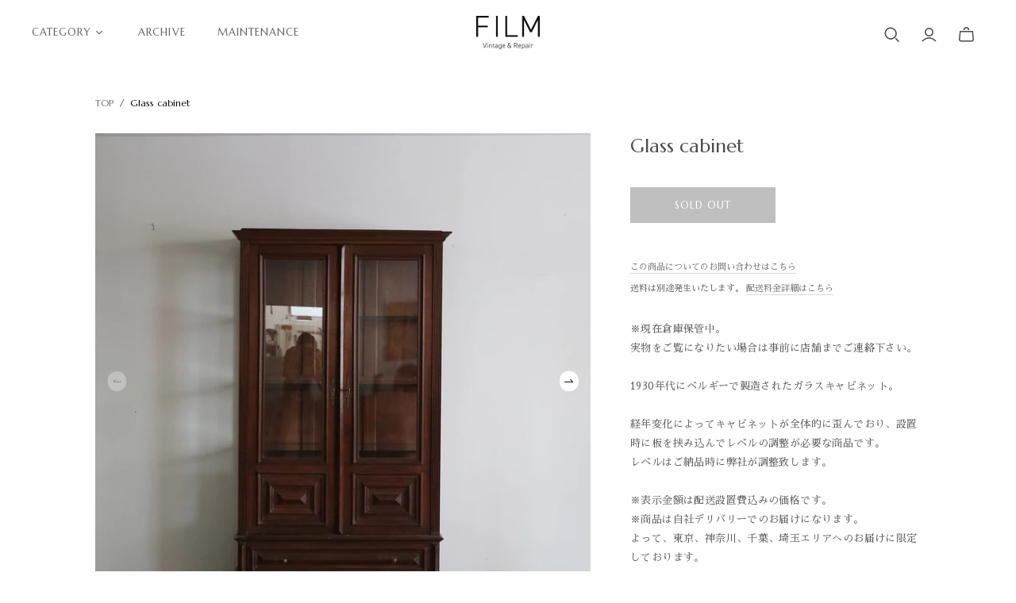

--- FILE ---
content_type: text/html; charset=utf-8
request_url: https://film-interior.com/products/glass-cabinet-1
body_size: 24696
content:
<!DOCTYPE html>
<html class="no-js no-touch">
<head>
  <meta charset="utf-8">
  <meta http-equiv="X-UA-Compatible" content="IE=edge">
  <meta name="viewport" content="width=device-width" />

  <title>
    Glass cabinet

    

    

    
      &ndash; FILM
    
  </title>

  
    <meta name="description" content="※現在倉庫保管中。実物をご覧になりたい場合は事前に店舗までご連絡下さい。1930年代にベルギーで製造されたガラスキャビネット。 経年変化によってキャビネットが全体的に歪んでおり、設置時に板を挟み込んでレベルの調整が必要な商品です。 レベルはご納品時に弊社が調整致します。 ※表示金額は配送設置費込みの価格です。 ※商品は自社デリバリーでのお届けになります。 よって、東京、神奈川、千葉、埼玉エリアへのお届けに限定しております。 送料、配送日時につきましてはご購入前にご相談下さいませ。（その他の地域はご相談下さい。） ※店舗近隣以外は土、日、祝日は基本的にご配送不可となります。 ※店舗までピックアップして頂ける場合は送料分お値引きいたしま">
  

  <link href="//film-interior.com/cdn/shop/t/6/assets/theme.css?v=112390670337071588701766826277" rel="stylesheet" type="text/css" media="all" />
  <link href="//film-interior.com/cdn/shop/t/6/assets/custom.theme.css?v=143724899255591626811619192857" rel="stylesheet" type="text/css" media="all" />
  <link href="//film-interior.com/cdn/shop/t/6/assets/custom.theme-v2.css?v=162260557514590166101638842506" rel="stylesheet" type="text/css" media="all" />

  

  <link rel="stylesheet" href="https://use.fontawesome.com/releases/v5.15.1/css/all.css" integrity="sha384-vp86vTRFVJgpjF9jiIGPEEqYqlDwgyBgEF109VFjmqGmIY/Y4HV4d3Gp2irVfcrp" crossorigin="anonymous">
  <link
    rel="stylesheet"
    href="https://cdnjs.cloudflare.com/ajax/libs/animate.css/4.1.1/animate.min.css"
  />
  <link rel="stylesheet" type="text/css" href="https://cdnjs.cloudflare.com/ajax/libs/slick-carousel/1.8.1/slick.css"/>
  <link rel="stylesheet" type="text/css" href="https://cdnjs.cloudflare.com/ajax/libs/slick-carousel/1.8.1/slick-theme.css"/>

  


  <link rel="stylesheet" href="https://unpkg.com/swiper/swiper-bundle.css" />
  <link rel="stylesheet" href="https://unpkg.com/swiper/swiper-bundle.min.css" />

  <script src="https://unpkg.com/swiper/swiper-bundle.js"></script>
  <script src="https://unpkg.com/swiper/swiper-bundle.min.js"></script>




  
  <link rel="shortcut icon" href="//film-interior.com/cdn/shop/files/favicon_FILM_32x32.png?v=1619743063" type="image/png">


  
    <link rel="canonical" href="https://film-interior.com/products/glass-cabinet-1" />
  

  















<meta property="og:site_name" content="FILM">
<meta property="og:url" content="https://film-interior.com/products/glass-cabinet-1">
<meta property="og:title" content="Glass cabinet">
<meta property="og:type" content="website">
<meta property="og:description" content="※現在倉庫保管中。実物をご覧になりたい場合は事前に店舗までご連絡下さい。1930年代にベルギーで製造されたガラスキャビネット。 経年変化によってキャビネットが全体的に歪んでおり、設置時に板を挟み込んでレベルの調整が必要な商品です。 レベルはご納品時に弊社が調整致します。 ※表示金額は配送設置費込みの価格です。 ※商品は自社デリバリーでのお届けになります。 よって、東京、神奈川、千葉、埼玉エリアへのお届けに限定しております。 送料、配送日時につきましてはご購入前にご相談下さいませ。（その他の地域はご相談下さい。） ※店舗近隣以外は土、日、祝日は基本的にご配送不可となります。 ※店舗までピックアップして頂ける場合は送料分お値引きいたしま">




    
    
    

    
    
    <meta
      property="og:image"
      content="https://film-interior.com/cdn/shop/products/38de87551e7e817f3bee818363b80714_5478af7d-ce97-4e45-bfa3-9f334e1ecbd9_1200x1200.jpg?v=1617898598"
    />
    <meta
      property="og:image:secure_url"
      content="https://film-interior.com/cdn/shop/products/38de87551e7e817f3bee818363b80714_5478af7d-ce97-4e45-bfa3-9f334e1ecbd9_1200x1200.jpg?v=1617898598"
    />
    <meta property="og:image:width" content="1200" />
    <meta property="og:image:height" content="1200" />
    
    
    <meta property="og:image:alt" content="Social media image" />
  
















<meta name="twitter:title" content="Glass cabinet">
<meta name="twitter:description" content="※現在倉庫保管中。実物をご覧になりたい場合は事前に店舗までご連絡下さい。1930年代にベルギーで製造されたガラスキャビネット。 経年変化によってキャビネットが全体的に歪んでおり、設置時に板を挟み込んでレベルの調整が必要な商品です。 レベルはご納品時に弊社が調整致します。 ※表示金額は配送設置費込みの価格です。 ※商品は自社デリバリーでのお届けになります。 よって、東京、神奈川、千葉、埼玉エリアへのお届けに限定しております。 送料、配送日時につきましてはご購入前にご相談下さいませ。（その他の地域はご相談下さい。） ※店舗近隣以外は土、日、祝日は基本的にご配送不可となります。 ※店舗までピックアップして頂ける場合は送料分お値引きいたしま">


    
    
    
      
      
      <meta name="twitter:card" content="summary">
    
    
    <meta
      property="twitter:image"
      content="https://film-interior.com/cdn/shop/products/38de87551e7e817f3bee818363b80714_5478af7d-ce97-4e45-bfa3-9f334e1ecbd9_1200x1200_crop_center.jpg?v=1617898598"
    />
    <meta property="twitter:image:width" content="1200" />
    <meta property="twitter:image:height" content="1200" />
    
    
    <meta property="twitter:image:alt" content="Social media image" />
  



  <script>window.performance && window.performance.mark && window.performance.mark('shopify.content_for_header.start');</script><meta id="shopify-digital-wallet" name="shopify-digital-wallet" content="/43688296612/digital_wallets/dialog">
<link rel="alternate" type="application/json+oembed" href="https://film-interior.com/products/glass-cabinet-1.oembed">
<script async="async" src="/checkouts/internal/preloads.js?locale=ja-JP"></script>
<script id="shopify-features" type="application/json">{"accessToken":"6a086c5419314363b71fcf00bc40ef27","betas":["rich-media-storefront-analytics"],"domain":"film-interior.com","predictiveSearch":false,"shopId":43688296612,"locale":"ja"}</script>
<script>var Shopify = Shopify || {};
Shopify.shop = "film-online.myshopify.com";
Shopify.locale = "ja";
Shopify.currency = {"active":"JPY","rate":"1.0"};
Shopify.country = "JP";
Shopify.theme = {"name":"FILM","id":117551136932,"schema_name":"Atlantic","schema_version":"14.5.1","theme_store_id":566,"role":"main"};
Shopify.theme.handle = "null";
Shopify.theme.style = {"id":null,"handle":null};
Shopify.cdnHost = "film-interior.com/cdn";
Shopify.routes = Shopify.routes || {};
Shopify.routes.root = "/";</script>
<script type="module">!function(o){(o.Shopify=o.Shopify||{}).modules=!0}(window);</script>
<script>!function(o){function n(){var o=[];function n(){o.push(Array.prototype.slice.apply(arguments))}return n.q=o,n}var t=o.Shopify=o.Shopify||{};t.loadFeatures=n(),t.autoloadFeatures=n()}(window);</script>
<script id="shop-js-analytics" type="application/json">{"pageType":"product"}</script>
<script defer="defer" async type="module" src="//film-interior.com/cdn/shopifycloud/shop-js/modules/v2/client.init-shop-cart-sync_CSE-8ASR.ja.esm.js"></script>
<script defer="defer" async type="module" src="//film-interior.com/cdn/shopifycloud/shop-js/modules/v2/chunk.common_DDD8GOhs.esm.js"></script>
<script defer="defer" async type="module" src="//film-interior.com/cdn/shopifycloud/shop-js/modules/v2/chunk.modal_B6JNj9sU.esm.js"></script>
<script type="module">
  await import("//film-interior.com/cdn/shopifycloud/shop-js/modules/v2/client.init-shop-cart-sync_CSE-8ASR.ja.esm.js");
await import("//film-interior.com/cdn/shopifycloud/shop-js/modules/v2/chunk.common_DDD8GOhs.esm.js");
await import("//film-interior.com/cdn/shopifycloud/shop-js/modules/v2/chunk.modal_B6JNj9sU.esm.js");

  window.Shopify.SignInWithShop?.initShopCartSync?.({"fedCMEnabled":true,"windoidEnabled":true});

</script>
<script>(function() {
  var isLoaded = false;
  function asyncLoad() {
    if (isLoaded) return;
    isLoaded = true;
    var urls = ["https:\/\/script.crazyegg.com\/pages\/scripts\/0075\/2311.js?shop=film-online.myshopify.com","https:\/\/cdn.nfcube.com\/instafeed-141c97bb71e29e37568da91de2410b7b.js?shop=film-online.myshopify.com"];
    for (var i = 0; i < urls.length; i++) {
      var s = document.createElement('script');
      s.type = 'text/javascript';
      s.async = true;
      s.src = urls[i];
      var x = document.getElementsByTagName('script')[0];
      x.parentNode.insertBefore(s, x);
    }
  };
  if(window.attachEvent) {
    window.attachEvent('onload', asyncLoad);
  } else {
    window.addEventListener('load', asyncLoad, false);
  }
})();</script>
<script id="__st">var __st={"a":43688296612,"offset":32400,"reqid":"2edbd9cc-cef4-4189-bed8-01c7bf49257a-1769750796","pageurl":"film-interior.com\/products\/glass-cabinet-1","u":"a97e216b9cd8","p":"product","rtyp":"product","rid":6638935376036};</script>
<script>window.ShopifyPaypalV4VisibilityTracking = true;</script>
<script id="captcha-bootstrap">!function(){'use strict';const t='contact',e='account',n='new_comment',o=[[t,t],['blogs',n],['comments',n],[t,'customer']],c=[[e,'customer_login'],[e,'guest_login'],[e,'recover_customer_password'],[e,'create_customer']],r=t=>t.map((([t,e])=>`form[action*='/${t}']:not([data-nocaptcha='true']) input[name='form_type'][value='${e}']`)).join(','),a=t=>()=>t?[...document.querySelectorAll(t)].map((t=>t.form)):[];function s(){const t=[...o],e=r(t);return a(e)}const i='password',u='form_key',d=['recaptcha-v3-token','g-recaptcha-response','h-captcha-response',i],f=()=>{try{return window.sessionStorage}catch{return}},m='__shopify_v',_=t=>t.elements[u];function p(t,e,n=!1){try{const o=window.sessionStorage,c=JSON.parse(o.getItem(e)),{data:r}=function(t){const{data:e,action:n}=t;return t[m]||n?{data:e,action:n}:{data:t,action:n}}(c);for(const[e,n]of Object.entries(r))t.elements[e]&&(t.elements[e].value=n);n&&o.removeItem(e)}catch(o){console.error('form repopulation failed',{error:o})}}const l='form_type',E='cptcha';function T(t){t.dataset[E]=!0}const w=window,h=w.document,L='Shopify',v='ce_forms',y='captcha';let A=!1;((t,e)=>{const n=(g='f06e6c50-85a8-45c8-87d0-21a2b65856fe',I='https://cdn.shopify.com/shopifycloud/storefront-forms-hcaptcha/ce_storefront_forms_captcha_hcaptcha.v1.5.2.iife.js',D={infoText:'hCaptchaによる保護',privacyText:'プライバシー',termsText:'利用規約'},(t,e,n)=>{const o=w[L][v],c=o.bindForm;if(c)return c(t,g,e,D).then(n);var r;o.q.push([[t,g,e,D],n]),r=I,A||(h.body.append(Object.assign(h.createElement('script'),{id:'captcha-provider',async:!0,src:r})),A=!0)});var g,I,D;w[L]=w[L]||{},w[L][v]=w[L][v]||{},w[L][v].q=[],w[L][y]=w[L][y]||{},w[L][y].protect=function(t,e){n(t,void 0,e),T(t)},Object.freeze(w[L][y]),function(t,e,n,w,h,L){const[v,y,A,g]=function(t,e,n){const i=e?o:[],u=t?c:[],d=[...i,...u],f=r(d),m=r(i),_=r(d.filter((([t,e])=>n.includes(e))));return[a(f),a(m),a(_),s()]}(w,h,L),I=t=>{const e=t.target;return e instanceof HTMLFormElement?e:e&&e.form},D=t=>v().includes(t);t.addEventListener('submit',(t=>{const e=I(t);if(!e)return;const n=D(e)&&!e.dataset.hcaptchaBound&&!e.dataset.recaptchaBound,o=_(e),c=g().includes(e)&&(!o||!o.value);(n||c)&&t.preventDefault(),c&&!n&&(function(t){try{if(!f())return;!function(t){const e=f();if(!e)return;const n=_(t);if(!n)return;const o=n.value;o&&e.removeItem(o)}(t);const e=Array.from(Array(32),(()=>Math.random().toString(36)[2])).join('');!function(t,e){_(t)||t.append(Object.assign(document.createElement('input'),{type:'hidden',name:u})),t.elements[u].value=e}(t,e),function(t,e){const n=f();if(!n)return;const o=[...t.querySelectorAll(`input[type='${i}']`)].map((({name:t})=>t)),c=[...d,...o],r={};for(const[a,s]of new FormData(t).entries())c.includes(a)||(r[a]=s);n.setItem(e,JSON.stringify({[m]:1,action:t.action,data:r}))}(t,e)}catch(e){console.error('failed to persist form',e)}}(e),e.submit())}));const S=(t,e)=>{t&&!t.dataset[E]&&(n(t,e.some((e=>e===t))),T(t))};for(const o of['focusin','change'])t.addEventListener(o,(t=>{const e=I(t);D(e)&&S(e,y())}));const B=e.get('form_key'),M=e.get(l),P=B&&M;t.addEventListener('DOMContentLoaded',(()=>{const t=y();if(P)for(const e of t)e.elements[l].value===M&&p(e,B);[...new Set([...A(),...v().filter((t=>'true'===t.dataset.shopifyCaptcha))])].forEach((e=>S(e,t)))}))}(h,new URLSearchParams(w.location.search),n,t,e,['guest_login'])})(!0,!1)}();</script>
<script integrity="sha256-4kQ18oKyAcykRKYeNunJcIwy7WH5gtpwJnB7kiuLZ1E=" data-source-attribution="shopify.loadfeatures" defer="defer" src="//film-interior.com/cdn/shopifycloud/storefront/assets/storefront/load_feature-a0a9edcb.js" crossorigin="anonymous"></script>
<script data-source-attribution="shopify.dynamic_checkout.dynamic.init">var Shopify=Shopify||{};Shopify.PaymentButton=Shopify.PaymentButton||{isStorefrontPortableWallets:!0,init:function(){window.Shopify.PaymentButton.init=function(){};var t=document.createElement("script");t.src="https://film-interior.com/cdn/shopifycloud/portable-wallets/latest/portable-wallets.ja.js",t.type="module",document.head.appendChild(t)}};
</script>
<script data-source-attribution="shopify.dynamic_checkout.buyer_consent">
  function portableWalletsHideBuyerConsent(e){var t=document.getElementById("shopify-buyer-consent"),n=document.getElementById("shopify-subscription-policy-button");t&&n&&(t.classList.add("hidden"),t.setAttribute("aria-hidden","true"),n.removeEventListener("click",e))}function portableWalletsShowBuyerConsent(e){var t=document.getElementById("shopify-buyer-consent"),n=document.getElementById("shopify-subscription-policy-button");t&&n&&(t.classList.remove("hidden"),t.removeAttribute("aria-hidden"),n.addEventListener("click",e))}window.Shopify?.PaymentButton&&(window.Shopify.PaymentButton.hideBuyerConsent=portableWalletsHideBuyerConsent,window.Shopify.PaymentButton.showBuyerConsent=portableWalletsShowBuyerConsent);
</script>
<script data-source-attribution="shopify.dynamic_checkout.cart.bootstrap">document.addEventListener("DOMContentLoaded",(function(){function t(){return document.querySelector("shopify-accelerated-checkout-cart, shopify-accelerated-checkout")}if(t())Shopify.PaymentButton.init();else{new MutationObserver((function(e,n){t()&&(Shopify.PaymentButton.init(),n.disconnect())})).observe(document.body,{childList:!0,subtree:!0})}}));
</script>

<script>window.performance && window.performance.mark && window.performance.mark('shopify.content_for_header.end');</script>

  <script>
    document.documentElement.className=document.documentElement.className.replace(/\bno-js\b/,'js');
    if(window.Shopify&&window.Shopify.designMode)document.documentElement.className+=' in-theme-editor';
    if(('ontouchstart' in window)||window.DocumentTouch&&document instanceof DocumentTouch)document.documentElement.className=document.documentElement.className.replace(/\bno-touch\b/,'has-touch');
  </script>

  
<script>
  window.Theme = {};
  Theme.version = "14.5.1";
  Theme.products = new Array();
  Theme.shippingCalcErrorMessage = "エラー: 郵便番号 --error_message--";
  Theme.shippingCalcMultiRates = "--address--向けの配送料は--rate--から--number_of_rates--ご利用になれます。";
  Theme.shippingCalcOneRate = "--address--向け、ご利用可能な配送料が1つ見つかりました";
  Theme.shippingCalcNoRates = "申し訳ありませんが、このお届け先には出荷いたしておりません";
  Theme.shippingCalcRateValues = "--rate-- で --rate_title--";
  Theme.userLoggedIn = false;
  Theme.userAddress = '';
  Theme.centerHeader = false;

  Theme.cartItemsOne = "項目";
  Theme.cartItemsOther = "箇条";

  Theme.addToCart = "Add to cart";
  Theme.soldOut = "Sold Out";
  Theme.unavailable = "無効";
  Theme.routes = {
    "root_url": "/",
    "account_url": "/account",
    "account_login_url": "/account/login",
    "account_logout_url": "/account/logout",
    "account_register_url": "/account/register",
    "account_addresses_url": "/account/addresses",
    "collections_url": "/collections",
    "all_products_collection_url": "/collections/all",
    "search_url": "/search",
    "cart_url": "/cart",
    "cart_add_url": "/cart/add",
    "cart_change_url": "/cart/change",
    "cart_clear_url": "/cart/clear",
    "product_recommendations_url": "/recommendations/products"
  };
</script>

  <!-- User Heat Tag -->
  <script type="text/javascript">
  (function(add, cla){window['UserHeatTag']=cla;window[cla]=window[cla]||function(){(window[cla].q=window[cla].q||[]).push(arguments)},window[cla].l=1*new Date();var ul=document.createElement('script');var tag = document.getElementsByTagName('script')[0];ul.async=1;ul.src=add;tag.parentNode.insertBefore(ul,tag);})('//uh.nakanohito.jp/uhj2/uh.js', '_uhtracker');_uhtracker({id:'uhhpjwemYY'});
  </script>
  <!-- End User Heat Tag -->
<!-- BEGIN app block: shopify://apps/instafeed/blocks/head-block/c447db20-095d-4a10-9725-b5977662c9d5 --><link rel="preconnect" href="https://cdn.nfcube.com/">
<link rel="preconnect" href="https://scontent.cdninstagram.com/">


  <script>
    document.addEventListener('DOMContentLoaded', function () {
      let instafeedScript = document.createElement('script');

      
        instafeedScript.src = 'https://cdn.nfcube.com/instafeed-141c97bb71e29e37568da91de2410b7b.js';
      

      document.body.appendChild(instafeedScript);
    });
  </script>





<!-- END app block --><link href="https://monorail-edge.shopifysvc.com" rel="dns-prefetch">
<script>(function(){if ("sendBeacon" in navigator && "performance" in window) {try {var session_token_from_headers = performance.getEntriesByType('navigation')[0].serverTiming.find(x => x.name == '_s').description;} catch {var session_token_from_headers = undefined;}var session_cookie_matches = document.cookie.match(/_shopify_s=([^;]*)/);var session_token_from_cookie = session_cookie_matches && session_cookie_matches.length === 2 ? session_cookie_matches[1] : "";var session_token = session_token_from_headers || session_token_from_cookie || "";function handle_abandonment_event(e) {var entries = performance.getEntries().filter(function(entry) {return /monorail-edge.shopifysvc.com/.test(entry.name);});if (!window.abandonment_tracked && entries.length === 0) {window.abandonment_tracked = true;var currentMs = Date.now();var navigation_start = performance.timing.navigationStart;var payload = {shop_id: 43688296612,url: window.location.href,navigation_start,duration: currentMs - navigation_start,session_token,page_type: "product"};window.navigator.sendBeacon("https://monorail-edge.shopifysvc.com/v1/produce", JSON.stringify({schema_id: "online_store_buyer_site_abandonment/1.1",payload: payload,metadata: {event_created_at_ms: currentMs,event_sent_at_ms: currentMs}}));}}window.addEventListener('pagehide', handle_abandonment_event);}}());</script>
<script id="web-pixels-manager-setup">(function e(e,d,r,n,o){if(void 0===o&&(o={}),!Boolean(null===(a=null===(i=window.Shopify)||void 0===i?void 0:i.analytics)||void 0===a?void 0:a.replayQueue)){var i,a;window.Shopify=window.Shopify||{};var t=window.Shopify;t.analytics=t.analytics||{};var s=t.analytics;s.replayQueue=[],s.publish=function(e,d,r){return s.replayQueue.push([e,d,r]),!0};try{self.performance.mark("wpm:start")}catch(e){}var l=function(){var e={modern:/Edge?\/(1{2}[4-9]|1[2-9]\d|[2-9]\d{2}|\d{4,})\.\d+(\.\d+|)|Firefox\/(1{2}[4-9]|1[2-9]\d|[2-9]\d{2}|\d{4,})\.\d+(\.\d+|)|Chrom(ium|e)\/(9{2}|\d{3,})\.\d+(\.\d+|)|(Maci|X1{2}).+ Version\/(15\.\d+|(1[6-9]|[2-9]\d|\d{3,})\.\d+)([,.]\d+|)( \(\w+\)|)( Mobile\/\w+|) Safari\/|Chrome.+OPR\/(9{2}|\d{3,})\.\d+\.\d+|(CPU[ +]OS|iPhone[ +]OS|CPU[ +]iPhone|CPU IPhone OS|CPU iPad OS)[ +]+(15[._]\d+|(1[6-9]|[2-9]\d|\d{3,})[._]\d+)([._]\d+|)|Android:?[ /-](13[3-9]|1[4-9]\d|[2-9]\d{2}|\d{4,})(\.\d+|)(\.\d+|)|Android.+Firefox\/(13[5-9]|1[4-9]\d|[2-9]\d{2}|\d{4,})\.\d+(\.\d+|)|Android.+Chrom(ium|e)\/(13[3-9]|1[4-9]\d|[2-9]\d{2}|\d{4,})\.\d+(\.\d+|)|SamsungBrowser\/([2-9]\d|\d{3,})\.\d+/,legacy:/Edge?\/(1[6-9]|[2-9]\d|\d{3,})\.\d+(\.\d+|)|Firefox\/(5[4-9]|[6-9]\d|\d{3,})\.\d+(\.\d+|)|Chrom(ium|e)\/(5[1-9]|[6-9]\d|\d{3,})\.\d+(\.\d+|)([\d.]+$|.*Safari\/(?![\d.]+ Edge\/[\d.]+$))|(Maci|X1{2}).+ Version\/(10\.\d+|(1[1-9]|[2-9]\d|\d{3,})\.\d+)([,.]\d+|)( \(\w+\)|)( Mobile\/\w+|) Safari\/|Chrome.+OPR\/(3[89]|[4-9]\d|\d{3,})\.\d+\.\d+|(CPU[ +]OS|iPhone[ +]OS|CPU[ +]iPhone|CPU IPhone OS|CPU iPad OS)[ +]+(10[._]\d+|(1[1-9]|[2-9]\d|\d{3,})[._]\d+)([._]\d+|)|Android:?[ /-](13[3-9]|1[4-9]\d|[2-9]\d{2}|\d{4,})(\.\d+|)(\.\d+|)|Mobile Safari.+OPR\/([89]\d|\d{3,})\.\d+\.\d+|Android.+Firefox\/(13[5-9]|1[4-9]\d|[2-9]\d{2}|\d{4,})\.\d+(\.\d+|)|Android.+Chrom(ium|e)\/(13[3-9]|1[4-9]\d|[2-9]\d{2}|\d{4,})\.\d+(\.\d+|)|Android.+(UC? ?Browser|UCWEB|U3)[ /]?(15\.([5-9]|\d{2,})|(1[6-9]|[2-9]\d|\d{3,})\.\d+)\.\d+|SamsungBrowser\/(5\.\d+|([6-9]|\d{2,})\.\d+)|Android.+MQ{2}Browser\/(14(\.(9|\d{2,})|)|(1[5-9]|[2-9]\d|\d{3,})(\.\d+|))(\.\d+|)|K[Aa][Ii]OS\/(3\.\d+|([4-9]|\d{2,})\.\d+)(\.\d+|)/},d=e.modern,r=e.legacy,n=navigator.userAgent;return n.match(d)?"modern":n.match(r)?"legacy":"unknown"}(),u="modern"===l?"modern":"legacy",c=(null!=n?n:{modern:"",legacy:""})[u],f=function(e){return[e.baseUrl,"/wpm","/b",e.hashVersion,"modern"===e.buildTarget?"m":"l",".js"].join("")}({baseUrl:d,hashVersion:r,buildTarget:u}),m=function(e){var d=e.version,r=e.bundleTarget,n=e.surface,o=e.pageUrl,i=e.monorailEndpoint;return{emit:function(e){var a=e.status,t=e.errorMsg,s=(new Date).getTime(),l=JSON.stringify({metadata:{event_sent_at_ms:s},events:[{schema_id:"web_pixels_manager_load/3.1",payload:{version:d,bundle_target:r,page_url:o,status:a,surface:n,error_msg:t},metadata:{event_created_at_ms:s}}]});if(!i)return console&&console.warn&&console.warn("[Web Pixels Manager] No Monorail endpoint provided, skipping logging."),!1;try{return self.navigator.sendBeacon.bind(self.navigator)(i,l)}catch(e){}var u=new XMLHttpRequest;try{return u.open("POST",i,!0),u.setRequestHeader("Content-Type","text/plain"),u.send(l),!0}catch(e){return console&&console.warn&&console.warn("[Web Pixels Manager] Got an unhandled error while logging to Monorail."),!1}}}}({version:r,bundleTarget:l,surface:e.surface,pageUrl:self.location.href,monorailEndpoint:e.monorailEndpoint});try{o.browserTarget=l,function(e){var d=e.src,r=e.async,n=void 0===r||r,o=e.onload,i=e.onerror,a=e.sri,t=e.scriptDataAttributes,s=void 0===t?{}:t,l=document.createElement("script"),u=document.querySelector("head"),c=document.querySelector("body");if(l.async=n,l.src=d,a&&(l.integrity=a,l.crossOrigin="anonymous"),s)for(var f in s)if(Object.prototype.hasOwnProperty.call(s,f))try{l.dataset[f]=s[f]}catch(e){}if(o&&l.addEventListener("load",o),i&&l.addEventListener("error",i),u)u.appendChild(l);else{if(!c)throw new Error("Did not find a head or body element to append the script");c.appendChild(l)}}({src:f,async:!0,onload:function(){if(!function(){var e,d;return Boolean(null===(d=null===(e=window.Shopify)||void 0===e?void 0:e.analytics)||void 0===d?void 0:d.initialized)}()){var d=window.webPixelsManager.init(e)||void 0;if(d){var r=window.Shopify.analytics;r.replayQueue.forEach((function(e){var r=e[0],n=e[1],o=e[2];d.publishCustomEvent(r,n,o)})),r.replayQueue=[],r.publish=d.publishCustomEvent,r.visitor=d.visitor,r.initialized=!0}}},onerror:function(){return m.emit({status:"failed",errorMsg:"".concat(f," has failed to load")})},sri:function(e){var d=/^sha384-[A-Za-z0-9+/=]+$/;return"string"==typeof e&&d.test(e)}(c)?c:"",scriptDataAttributes:o}),m.emit({status:"loading"})}catch(e){m.emit({status:"failed",errorMsg:(null==e?void 0:e.message)||"Unknown error"})}}})({shopId: 43688296612,storefrontBaseUrl: "https://film-interior.com",extensionsBaseUrl: "https://extensions.shopifycdn.com/cdn/shopifycloud/web-pixels-manager",monorailEndpoint: "https://monorail-edge.shopifysvc.com/unstable/produce_batch",surface: "storefront-renderer",enabledBetaFlags: ["2dca8a86"],webPixelsConfigList: [{"id":"159514788","eventPayloadVersion":"v1","runtimeContext":"LAX","scriptVersion":"1","type":"CUSTOM","privacyPurposes":["ANALYTICS"],"name":"Google Analytics tag (migrated)"},{"id":"shopify-app-pixel","configuration":"{}","eventPayloadVersion":"v1","runtimeContext":"STRICT","scriptVersion":"0450","apiClientId":"shopify-pixel","type":"APP","privacyPurposes":["ANALYTICS","MARKETING"]},{"id":"shopify-custom-pixel","eventPayloadVersion":"v1","runtimeContext":"LAX","scriptVersion":"0450","apiClientId":"shopify-pixel","type":"CUSTOM","privacyPurposes":["ANALYTICS","MARKETING"]}],isMerchantRequest: false,initData: {"shop":{"name":"FILM","paymentSettings":{"currencyCode":"JPY"},"myshopifyDomain":"film-online.myshopify.com","countryCode":"JP","storefrontUrl":"https:\/\/film-interior.com"},"customer":null,"cart":null,"checkout":null,"productVariants":[{"price":{"amount":169400.0,"currencyCode":"JPY"},"product":{"title":"Glass cabinet","vendor":"FILM","id":"6638935376036","untranslatedTitle":"Glass cabinet","url":"\/products\/glass-cabinet-1","type":""},"id":"39618632777892","image":{"src":"\/\/film-interior.com\/cdn\/shop\/products\/38de87551e7e817f3bee818363b80714_5478af7d-ce97-4e45-bfa3-9f334e1ecbd9.jpg?v=1617898598"},"sku":"1812U047","title":"Default Title","untranslatedTitle":"Default Title"}],"purchasingCompany":null},},"https://film-interior.com/cdn","1d2a099fw23dfb22ep557258f5m7a2edbae",{"modern":"","legacy":""},{"shopId":"43688296612","storefrontBaseUrl":"https:\/\/film-interior.com","extensionBaseUrl":"https:\/\/extensions.shopifycdn.com\/cdn\/shopifycloud\/web-pixels-manager","surface":"storefront-renderer","enabledBetaFlags":"[\"2dca8a86\"]","isMerchantRequest":"false","hashVersion":"1d2a099fw23dfb22ep557258f5m7a2edbae","publish":"custom","events":"[[\"page_viewed\",{}],[\"product_viewed\",{\"productVariant\":{\"price\":{\"amount\":169400.0,\"currencyCode\":\"JPY\"},\"product\":{\"title\":\"Glass cabinet\",\"vendor\":\"FILM\",\"id\":\"6638935376036\",\"untranslatedTitle\":\"Glass cabinet\",\"url\":\"\/products\/glass-cabinet-1\",\"type\":\"\"},\"id\":\"39618632777892\",\"image\":{\"src\":\"\/\/film-interior.com\/cdn\/shop\/products\/38de87551e7e817f3bee818363b80714_5478af7d-ce97-4e45-bfa3-9f334e1ecbd9.jpg?v=1617898598\"},\"sku\":\"1812U047\",\"title\":\"Default Title\",\"untranslatedTitle\":\"Default Title\"}}]]"});</script><script>
  window.ShopifyAnalytics = window.ShopifyAnalytics || {};
  window.ShopifyAnalytics.meta = window.ShopifyAnalytics.meta || {};
  window.ShopifyAnalytics.meta.currency = 'JPY';
  var meta = {"product":{"id":6638935376036,"gid":"gid:\/\/shopify\/Product\/6638935376036","vendor":"FILM","type":"","handle":"glass-cabinet-1","variants":[{"id":39618632777892,"price":16940000,"name":"Glass cabinet","public_title":null,"sku":"1812U047"}],"remote":false},"page":{"pageType":"product","resourceType":"product","resourceId":6638935376036,"requestId":"2edbd9cc-cef4-4189-bed8-01c7bf49257a-1769750796"}};
  for (var attr in meta) {
    window.ShopifyAnalytics.meta[attr] = meta[attr];
  }
</script>
<script class="analytics">
  (function () {
    var customDocumentWrite = function(content) {
      var jquery = null;

      if (window.jQuery) {
        jquery = window.jQuery;
      } else if (window.Checkout && window.Checkout.$) {
        jquery = window.Checkout.$;
      }

      if (jquery) {
        jquery('body').append(content);
      }
    };

    var hasLoggedConversion = function(token) {
      if (token) {
        return document.cookie.indexOf('loggedConversion=' + token) !== -1;
      }
      return false;
    }

    var setCookieIfConversion = function(token) {
      if (token) {
        var twoMonthsFromNow = new Date(Date.now());
        twoMonthsFromNow.setMonth(twoMonthsFromNow.getMonth() + 2);

        document.cookie = 'loggedConversion=' + token + '; expires=' + twoMonthsFromNow;
      }
    }

    var trekkie = window.ShopifyAnalytics.lib = window.trekkie = window.trekkie || [];
    if (trekkie.integrations) {
      return;
    }
    trekkie.methods = [
      'identify',
      'page',
      'ready',
      'track',
      'trackForm',
      'trackLink'
    ];
    trekkie.factory = function(method) {
      return function() {
        var args = Array.prototype.slice.call(arguments);
        args.unshift(method);
        trekkie.push(args);
        return trekkie;
      };
    };
    for (var i = 0; i < trekkie.methods.length; i++) {
      var key = trekkie.methods[i];
      trekkie[key] = trekkie.factory(key);
    }
    trekkie.load = function(config) {
      trekkie.config = config || {};
      trekkie.config.initialDocumentCookie = document.cookie;
      var first = document.getElementsByTagName('script')[0];
      var script = document.createElement('script');
      script.type = 'text/javascript';
      script.onerror = function(e) {
        var scriptFallback = document.createElement('script');
        scriptFallback.type = 'text/javascript';
        scriptFallback.onerror = function(error) {
                var Monorail = {
      produce: function produce(monorailDomain, schemaId, payload) {
        var currentMs = new Date().getTime();
        var event = {
          schema_id: schemaId,
          payload: payload,
          metadata: {
            event_created_at_ms: currentMs,
            event_sent_at_ms: currentMs
          }
        };
        return Monorail.sendRequest("https://" + monorailDomain + "/v1/produce", JSON.stringify(event));
      },
      sendRequest: function sendRequest(endpointUrl, payload) {
        // Try the sendBeacon API
        if (window && window.navigator && typeof window.navigator.sendBeacon === 'function' && typeof window.Blob === 'function' && !Monorail.isIos12()) {
          var blobData = new window.Blob([payload], {
            type: 'text/plain'
          });

          if (window.navigator.sendBeacon(endpointUrl, blobData)) {
            return true;
          } // sendBeacon was not successful

        } // XHR beacon

        var xhr = new XMLHttpRequest();

        try {
          xhr.open('POST', endpointUrl);
          xhr.setRequestHeader('Content-Type', 'text/plain');
          xhr.send(payload);
        } catch (e) {
          console.log(e);
        }

        return false;
      },
      isIos12: function isIos12() {
        return window.navigator.userAgent.lastIndexOf('iPhone; CPU iPhone OS 12_') !== -1 || window.navigator.userAgent.lastIndexOf('iPad; CPU OS 12_') !== -1;
      }
    };
    Monorail.produce('monorail-edge.shopifysvc.com',
      'trekkie_storefront_load_errors/1.1',
      {shop_id: 43688296612,
      theme_id: 117551136932,
      app_name: "storefront",
      context_url: window.location.href,
      source_url: "//film-interior.com/cdn/s/trekkie.storefront.c59ea00e0474b293ae6629561379568a2d7c4bba.min.js"});

        };
        scriptFallback.async = true;
        scriptFallback.src = '//film-interior.com/cdn/s/trekkie.storefront.c59ea00e0474b293ae6629561379568a2d7c4bba.min.js';
        first.parentNode.insertBefore(scriptFallback, first);
      };
      script.async = true;
      script.src = '//film-interior.com/cdn/s/trekkie.storefront.c59ea00e0474b293ae6629561379568a2d7c4bba.min.js';
      first.parentNode.insertBefore(script, first);
    };
    trekkie.load(
      {"Trekkie":{"appName":"storefront","development":false,"defaultAttributes":{"shopId":43688296612,"isMerchantRequest":null,"themeId":117551136932,"themeCityHash":"9792423299422642424","contentLanguage":"ja","currency":"JPY","eventMetadataId":"949fe342-011a-4e35-938b-4d60b9e6c125"},"isServerSideCookieWritingEnabled":true,"monorailRegion":"shop_domain","enabledBetaFlags":["65f19447","b5387b81"]},"Session Attribution":{},"S2S":{"facebookCapiEnabled":false,"source":"trekkie-storefront-renderer","apiClientId":580111}}
    );

    var loaded = false;
    trekkie.ready(function() {
      if (loaded) return;
      loaded = true;

      window.ShopifyAnalytics.lib = window.trekkie;

      var originalDocumentWrite = document.write;
      document.write = customDocumentWrite;
      try { window.ShopifyAnalytics.merchantGoogleAnalytics.call(this); } catch(error) {};
      document.write = originalDocumentWrite;

      window.ShopifyAnalytics.lib.page(null,{"pageType":"product","resourceType":"product","resourceId":6638935376036,"requestId":"2edbd9cc-cef4-4189-bed8-01c7bf49257a-1769750796","shopifyEmitted":true});

      var match = window.location.pathname.match(/checkouts\/(.+)\/(thank_you|post_purchase)/)
      var token = match? match[1]: undefined;
      if (!hasLoggedConversion(token)) {
        setCookieIfConversion(token);
        window.ShopifyAnalytics.lib.track("Viewed Product",{"currency":"JPY","variantId":39618632777892,"productId":6638935376036,"productGid":"gid:\/\/shopify\/Product\/6638935376036","name":"Glass cabinet","price":"169400","sku":"1812U047","brand":"FILM","variant":null,"category":"","nonInteraction":true,"remote":false},undefined,undefined,{"shopifyEmitted":true});
      window.ShopifyAnalytics.lib.track("monorail:\/\/trekkie_storefront_viewed_product\/1.1",{"currency":"JPY","variantId":39618632777892,"productId":6638935376036,"productGid":"gid:\/\/shopify\/Product\/6638935376036","name":"Glass cabinet","price":"169400","sku":"1812U047","brand":"FILM","variant":null,"category":"","nonInteraction":true,"remote":false,"referer":"https:\/\/film-interior.com\/products\/glass-cabinet-1"});
      }
    });


        var eventsListenerScript = document.createElement('script');
        eventsListenerScript.async = true;
        eventsListenerScript.src = "//film-interior.com/cdn/shopifycloud/storefront/assets/shop_events_listener-3da45d37.js";
        document.getElementsByTagName('head')[0].appendChild(eventsListenerScript);

})();</script>
  <script>
  if (!window.ga || (window.ga && typeof window.ga !== 'function')) {
    window.ga = function ga() {
      (window.ga.q = window.ga.q || []).push(arguments);
      if (window.Shopify && window.Shopify.analytics && typeof window.Shopify.analytics.publish === 'function') {
        window.Shopify.analytics.publish("ga_stub_called", {}, {sendTo: "google_osp_migration"});
      }
      console.error("Shopify's Google Analytics stub called with:", Array.from(arguments), "\nSee https://help.shopify.com/manual/promoting-marketing/pixels/pixel-migration#google for more information.");
    };
    if (window.Shopify && window.Shopify.analytics && typeof window.Shopify.analytics.publish === 'function') {
      window.Shopify.analytics.publish("ga_stub_initialized", {}, {sendTo: "google_osp_migration"});
    }
  }
</script>
<script
  defer
  src="https://film-interior.com/cdn/shopifycloud/perf-kit/shopify-perf-kit-3.1.0.min.js"
  data-application="storefront-renderer"
  data-shop-id="43688296612"
  data-render-region="gcp-us-central1"
  data-page-type="product"
  data-theme-instance-id="117551136932"
  data-theme-name="Atlantic"
  data-theme-version="14.5.1"
  data-monorail-region="shop_domain"
  data-resource-timing-sampling-rate="10"
  data-shs="true"
  data-shs-beacon="true"
  data-shs-export-with-fetch="true"
  data-shs-logs-sample-rate="1"
  data-shs-beacon-endpoint="https://film-interior.com/api/collect"
></script>
</head>

<body
  class="
    
      template-product
    
    
    
    
    product-grid-square
  "
  >
  <script src="//ajax.googleapis.com/ajax/libs/jquery/3.5.1/jquery.min.js" type="text/javascript"></script>

  
  <script src="https://cdnjs.cloudflare.com/ajax/libs/photoswipe/4.1.3/photoswipe.min.js" integrity="sha512-2R4VJGamBudpzC1NTaSkusXP7QkiUYvEKhpJAxeVCqLDsgW4OqtzorZGpulE3eEA7p++U0ZYmqBwO3m+R2hRjA==" crossorigin="anonymous"></script>
  <script src="https://cdnjs.cloudflare.com/ajax/libs/photoswipe/4.1.3/photoswipe-ui-default.js" integrity="sha512-7jpTN4lfrURp41NL7vGXbMP+RPaf/1S5QlNMHLlkdBteN+X5znoT2P8ryCluqePOK79rpDWVPdq1+la4ijhIbQ==" crossorigin="anonymous"></script>
  
  <script type="text/javascript" src="https://cdnjs.cloudflare.com/ajax/libs/slick-carousel/1.8.1/slick.min.js"></script>
  
  <script src="//film-interior.com/cdn/shop/t/6/assets/jquery.sticky-sidebar.js?v=166436377995691581731615960051" type="text/javascript"></script>
  <div id="fb-root"></div>
  <script>(function(d, s, id) {
    var js, fjs = d.getElementsByTagName(s)[0];
    if (d.getElementById(id)) return;
    js = d.createElement(s); js.id = id;
    js.src = "//connect.facebook.net/en_US/all.js#xfbml=1&appId=187795038002910";
    fjs.parentNode.insertBefore(js, fjs);
  }(document, 'script', 'facebook-jssdk'));</script>

  

  



<section
  class="quickshop"
  data-quickshop
  data-quickshop-settings-sha256="b8ffcf578b021e0156697e8e9399a08d297a509e43d08874bc40690464eb2085"
>
  <div class="quickshop-content" data-quickshop-content>
    <button class="quickshop-close" data-quickshop-close>
      Liquid error (snippets/quickshop line 23): include usage is not allowed in this context
    </button>

    <div class="quickshop-product" data-quickshop-product-inject></div>
  </div>

  <span class="spinner quickshop-spinner">
    <span></span>
    <span></span>
    <span></span>
  </span>
</section>

  
  <div class="sidebar-drawer-container" data-sidebar-drawer-container>
    <div class="sidebar-drawer" data-sidebar-drawer tab-index="-1">
      <div class="sidebar-drawer__header-container">
        <div class="sidebar-drawer__header" data-sidebar-drawer-header></div>
  
        <button
          class="sidebar-drawer__header-close"
          aria-label="close"
          data-sidebar-drawer-close
        >
          
<svg class="svg-icon icon-close-alt " xmlns="http://www.w3.org/2000/svg" width="12" height="12" fill="none" viewBox="0 0 12 12">
  <path fill="currentColor" fill-rule="evenodd" d="M5.025 6L0 .975.975 0 6 5.025 11.025 0 12 .975 6.975 6 12 11.025l-.975.975L6 6.975.975 12 0 11.025 5.025 6z" clip-rule="evenodd"/>
</svg>








        </button>
      </div>
  
      <div class="sidebar-drawer__content" data-sidebar-drawer-content></div>
    </div>
  </div>
  


  <div id="shopify-section-pxs-announcement-bar" class="shopify-section"><script
  type="application/json"
  data-section-type="pxs-announcement-bar"
  data-section-id="pxs-announcement-bar"
></script>












  </div>
  <div id="shopify-section-static-header" class="shopify-section section-header">



<script
  type="application/json"
  data-section-type="static-header"
  data-section-id="static-header"
  data-section-data
>
  {
    "live_search_enabled": true,
    "live_search_display": "product"
  }
</script>

<header
  class="
    main-header-wrap
    
      main-header--minimal-sticky
      
    
    main-header--minimal
    main-header--centered
    
  "
  data-header-layout="minimal"
  data-header-alignment="true"
>
  <section class="main-header">

    

    
      
<div class="header-minimal header-minimal-centered">
  
    <nav class="
  full
  
    main-header--nav-compressed
    compress
  
">
  

  

  
  

  


  <ul class="main-header--nav-links">
    
      
        <li
          class="
            nav-item
            first
            dropdown
          "

          aria-haspopup="true"
          aria-expanded="false"
          aria-controls="header-dropdown-category"
        >
          <span class="border"></span>

          <a class="label" href="#">
            Category

            
<svg class="svg-icon icon-down-arrow " xmlns="http://www.w3.org/2000/svg" width="924" height="545" viewBox="0 0 924 545">
  <path fill="currentColor" d="M0 82L82 0l381 383L844 2l80 82-461 461-80-82L0 82z"/>
</svg>








          </a>

          
          <ul
            class="dropdown-wrap primary"
            id="header-dropdown-category"
            aria-hidden="true"
          >
            
              











              <li
                class="
                  dropdown-item
                  first
                  
                  dropdown
                "

                
                  aria-haspopup="true"
                  aria-expanded="false"
                  aria-controls="header-dropdown-funiture"
                
              >
                <a
                  href="/collections/furniture"
                >
                  <span class="label">Funiture</span>

                  
                    <span class="icon">
                      
<svg class="svg-icon icon-arrow-right " xmlns="http://www.w3.org/2000/svg" width="544" height="924" viewBox="0 0 544 924">
  <path fill="currentColor" d="M0 842l381-381L2 80 82 0l462 461-82 80L79 924 0 842z"/>
</svg>








                    </span>
                  
                </a>

                
                
                  <ul
                    class="dropdown-wrap child secondary right"
                    id="header-dropdown-funiture"
                    aria-hidden="true"
                  >
                    
                      <li class="
                        dropdown-item
                        first
                        
                      ">
                        <a href="/collections/chair">
                          <span class="label">Chair</span>
                        </a>
                      </li>
                    
                      <li class="
                        dropdown-item
                        
                        
                      ">
                        <a href="/collections/table">
                          <span class="label">Table</span>
                        </a>
                      </li>
                    
                      <li class="
                        dropdown-item
                        
                        
                      ">
                        <a href="/collections/sofa">
                          <span class="label">Sofa</span>
                        </a>
                      </li>
                    
                      <li class="
                        dropdown-item
                        
                        
                      ">
                        <a href="/collections/side-board">
                          <span class="label">Side board</span>
                        </a>
                      </li>
                    
                      <li class="
                        dropdown-item
                        
                        
                      ">
                        <a href="/collections/chest">
                          <span class="label">Chest</span>
                        </a>
                      </li>
                    
                      <li class="
                        dropdown-item
                        
                        
                      ">
                        <a href="/collections/shelf">
                          <span class="label">Shelf</span>
                        </a>
                      </li>
                    
                      <li class="
                        dropdown-item
                        
                        
                      ">
                        <a href="/collections/cabinet">
                          <span class="label">Cabinet</span>
                        </a>
                      </li>
                    
                      <li class="
                        dropdown-item
                        
                        
                      ">
                        <a href="/collections/desk-bureau">
                          <span class="label">Desk/Bureau</span>
                        </a>
                      </li>
                    
                      <li class="
                        dropdown-item
                        
                        last
                      ">
                        <a href="/collections/other">
                          <span class="label">Other</span>
                        </a>
                      </li>
                    
                  </ul>
                
              </li>
            
              











              <li
                class="
                  dropdown-item
                  
                  
                  dropdown
                "

                
                  aria-haspopup="true"
                  aria-expanded="false"
                  aria-controls="header-dropdown-lamp"
                
              >
                <a
                  href="/collections/lamp"
                >
                  <span class="label">Lamp</span>

                  
                    <span class="icon">
                      
<svg class="svg-icon icon-arrow-right " xmlns="http://www.w3.org/2000/svg" width="544" height="924" viewBox="0 0 544 924">
  <path fill="currentColor" d="M0 842l381-381L2 80 82 0l462 461-82 80L79 924 0 842z"/>
</svg>








                    </span>
                  
                </a>

                
                
                  <ul
                    class="dropdown-wrap child secondary right"
                    id="header-dropdown-lamp"
                    aria-hidden="true"
                  >
                    
                      <li class="
                        dropdown-item
                        first
                        
                      ">
                        <a href="/collections/pendant-lamp">
                          <span class="label">Pendant lamp</span>
                        </a>
                      </li>
                    
                      <li class="
                        dropdown-item
                        
                        
                      ">
                        <a href="/collections/table-lamp">
                          <span class="label">Table lamp</span>
                        </a>
                      </li>
                    
                      <li class="
                        dropdown-item
                        
                        
                      ">
                        <a href="/collections/floor-lamp">
                          <span class="label">Floor lamp</span>
                        </a>
                      </li>
                    
                      <li class="
                        dropdown-item
                        
                        last
                      ">
                        <a href="/collections/bracket-lamp">
                          <span class="label">Bracket lamp</span>
                        </a>
                      </li>
                    
                  </ul>
                
              </li>
            
              











              <li
                class="
                  dropdown-item
                  
                  
                  
                "

                
              >
                <a
                  href="/collections/interior"
                >
                  <span class="label">Interior</span>

                  
                </a>

                
                
              </li>
            
              











              <li
                class="
                  dropdown-item
                  
                  last
                  
                "

                
              >
                <a
                  href="/collections/stock"
                >
                  <span class="label">In stockroom</span>

                  
                </a>

                
                
              </li>
            
          </ul>
          

        </li>
      
    
<li
        class="
          nav-item
          
            
          
          
          
        "

        
      >
        

        <a class="label" href="/collections/archive">
          Archive

          
        </a>

        
        
        

      </li><li
        class="
          nav-item
          
            
          
          
          
        "

        
      >
        

        <a class="label" href="/pages/maintenance">
          maintenance

          
        </a>

        
        
        

      </li></ul>
  

  
</nav>

    


<h2
  class="
    store-title
    store-logo
  "
  
    style="max-width: 80px; min-width: 80px;"
  
  

>
  
    <a href="/" style="max-width: 80px; min-width: 80px;">
      

  

  <img
    
      src="//film-interior.com/cdn/shop/files/79084cca70cdfe0e0e1d977eea570838_800x424.png?v=1613780922"
    
    alt="東京・目黒通りにあるヴィンテージインテリアショップ。数十年もの時代を越えてもなお、色褪せず現代まで受け継がれたヴィンテージの家具や照明、インテリアをそれぞれの個性にあわせて店舗内に併設されたアトリエで丁寧にメンテナンスをしています。"

    
      data-rimg
      srcset="//film-interior.com/cdn/shop/files/79084cca70cdfe0e0e1d977eea570838_800x424.png?v=1613780922 1x, //film-interior.com/cdn/shop/files/79084cca70cdfe0e0e1d977eea570838_1600x848.png?v=1613780922 2x, //film-interior.com/cdn/shop/files/79084cca70cdfe0e0e1d977eea570838_2040x1081.png?v=1613780922 2.55x"
    

    
    
    
  >




    </a>
  
</h2>

<style>
  
</style>

  

  <div class="main-header--tools tools clearfix">
  <div class="main-header--tools-group">
    <div class="main-header--tools-left">
      
      
        
      

      <div class="tool-container">
        <a
          class="menu"
          href=""
          class="nav-item dropdown first"
          aria-haspopup="true"
          aria-controls="main-header--mobile-nav"
          aria-expanded="false"
          aria-label="Logo center header menu"
        >
          
<svg class="svg-icon icon-menu " xmlns="http://www.w3.org/2000/svg" width="18" height="14" viewBox="0 0 18 14">
  <path fill="currentColor" fill-rule="evenodd" clip-rule="evenodd" d="M17 1.5H0V0H17V1.5ZM17 7.5H0V6H17V7.5ZM0 13.5H17V12H0V13.5Z" transform="translate(0.5)" />
</svg>








        </a>

        
        

        

<div
  class="
    live-search
    live-search-hidden
    live-search-results-hidden
    live-search-results-placeholder
    live-search-results-footer-hidden
    live-search-alignment-right
  "
  data-live-search
>
  <button
    id="ls-button-search"
    class="ls-button-search"
    type="button"
    aria-label="検索を開く"
    data-live-search-button-search
  >
    
<svg class="svg-icon icon-search " xmlns="http://www.w3.org/2000/svg" width="18" height="19" viewBox="0 0 18 19">
  <path fill-rule="evenodd" fill="currentColor" clip-rule="evenodd" d="M3.12958 3.12959C0.928303 5.33087 0.951992 8.964 3.23268 11.2447C5.51337 13.5254 9.14649 13.5491 11.3478 11.3478C13.549 9.14651 13.5254 5.51338 11.2447 3.23269C8.96398 0.951993 5.33086 0.928305 3.12958 3.12959ZM2.17202 12.3054C-0.671857 9.46147 -0.740487 4.87834 2.06892 2.06893C4.87833 -0.740488 9.46145 -0.671858 12.3053 2.17203C15.1492 5.01591 15.2178 9.59904 12.4084 12.4085C9.59902 15.2179 5.0159 15.1492 2.17202 12.3054ZM16.4655 17.589L12.5285 13.589L13.5976 12.5368L17.5346 16.5368L16.4655 17.589Z" transform="translate(0 0.5)"/>
</svg>








  </button>

  
    <label class="ls-label" for="ls-button-search">
      検索する
    </label>
  

  <div class="ls-dimmer"></div>

  <form
    id="ls-form"
    class="ls-form"
    action="/search"
    method="get"
    autocomplete="off"
    data-live-search-form
  >
    <input
      class="ls-input"
      name="q"
      type="text"
      placeholder="何をお探しですか？"
      value=""
      data-live-search-form-input
    >

    <button
      class="ls-form-button-search"
      type="submit"
      aria-label="検索する"
      data-live-search-form-button-search
    >
      
<svg class="svg-icon icon-search " xmlns="http://www.w3.org/2000/svg" width="18" height="19" viewBox="0 0 18 19">
  <path fill-rule="evenodd" fill="currentColor" clip-rule="evenodd" d="M3.12958 3.12959C0.928303 5.33087 0.951992 8.964 3.23268 11.2447C5.51337 13.5254 9.14649 13.5491 11.3478 11.3478C13.549 9.14651 13.5254 5.51338 11.2447 3.23269C8.96398 0.951993 5.33086 0.928305 3.12958 3.12959ZM2.17202 12.3054C-0.671857 9.46147 -0.740487 4.87834 2.06892 2.06893C4.87833 -0.740488 9.46145 -0.671858 12.3053 2.17203C15.1492 5.01591 15.2178 9.59904 12.4084 12.4085C9.59902 15.2179 5.0159 15.1492 2.17202 12.3054ZM16.4655 17.589L12.5285 13.589L13.5976 12.5368L17.5346 16.5368L16.4655 17.589Z" transform="translate(0 0.5)"/>
</svg>








    </button>

    <button
      class="ls-form-button-close"
      type="button"
      aria-label="検索する閉じる"
      data-live-search-form-button-close
    >
      
<svg class="svg-icon icon-close " xmlns="http://www.w3.org/2000/svg" width="14" height="14" viewBox="0 0 14 14">
  <path fill="currentColor" fill-rule="evenodd" clip-rule="evenodd" d="M5.9394 6.53033L0.469727 1.06066L1.53039 0L7.00006 5.46967L12.4697 0L13.5304 1.06066L8.06072 6.53033L13.5304 12L12.4697 13.0607L7.00006 7.59099L1.53039 13.0607L0.469727 12L5.9394 6.53033Z"/>
</svg>








    </button>
  </form>









<div class="ls-results" data-live-search-results>
  <section class="ls-results-products">
    <header class="lsr-products-header">
      <h2 class="lsrp-header-title">製品</h2>
    </header>

    <div class="lsr-products-content" data-live-search-results-product-content>
      
        
  <div class="lsrp-content-placeholder">
    <figure class="lsrpc-placeholder-figure">
    </figure>

    <div class="lsrpc-placeholder-content">
      <div class="lsrpcp-content-title">
      </div>

      <div class="lsrpcp-content-price">
      </div>
    </div>
  </div>

      
        
  <div class="lsrp-content-placeholder">
    <figure class="lsrpc-placeholder-figure">
    </figure>

    <div class="lsrpc-placeholder-content">
      <div class="lsrpcp-content-title">
      </div>

      <div class="lsrpcp-content-price">
      </div>
    </div>
  </div>

      
        
  <div class="lsrp-content-placeholder">
    <figure class="lsrpc-placeholder-figure">
    </figure>

    <div class="lsrpc-placeholder-content">
      <div class="lsrpcp-content-title">
      </div>

      <div class="lsrpcp-content-price">
      </div>
    </div>
  </div>

      
    </div>
  </section>

  

  <div class="lsr-footer" data-live-search-results-footer>
    <a
      class="lsr-footer-viewall"
      href=""
      data-live-search-results-footer-viewall
    >View all</a>
  </div>
</div>

</div>

      </div>

    
      <div class="tool-container">
        

        
          
            <a class="account-options" href="/account/login">
              
<svg class="svg-icon icon-person " xmlns="http://www.w3.org/2000/svg" width="21" height="20" viewBox="0 0 21 20">
  <path fill="currentColor" fill-rule="evenodd" clip-rule="evenodd" d="M9.07453 1.5C6.89095 1.5 5.11767 3.27499 5.11767 5.46843C5.11766 7.66186 6.89094 9.43685 9.07452 9.43685C11.2581 9.43685 13.0314 7.66186 13.0314 5.46843C13.0314 3.27499 11.2581 1.5 9.07453 1.5ZM3.61767 5.46843C3.61767 2.45003 6.05906 0 9.07454 0C12.09 0 14.5314 2.45003 14.5314 5.46843C14.5314 8.48682 12.09 10.9369 9.07451 10.9369C6.05904 10.9369 3.61766 8.48682 3.61767 5.46843ZM2.35675 14.3874C3.88164 13.2638 6.15029 12.125 9.07457 12.125C11.9989 12.125 14.2675 13.2638 15.7924 14.3874C16.5551 14.9494 17.1376 15.5116 17.5314 15.9357C17.7286 16.1481 17.8794 16.3267 17.9826 16.4548C18.0342 16.5188 18.074 16.5703 18.1019 16.6071C18.1158 16.6255 18.1268 16.6402 18.1347 16.651L18.1444 16.6642L18.1475 16.6686L18.1487 16.6702C18.1487 16.6702 18.1495 16.6714 17.5392 17.1073C16.9289 17.5433 16.9293 17.5437 16.9293 17.5437L16.9261 17.5394L16.906 17.5125C16.8869 17.4873 16.8565 17.4479 16.8148 17.3962C16.7314 17.2927 16.6035 17.1408 16.4323 16.9564C16.0892 16.5869 15.5758 16.091 14.9026 15.595C13.5555 14.6024 11.5919 13.625 9.07457 13.625C6.55729 13.625 4.59361 14.6024 3.24655 15.595C2.57331 16.091 2.05994 16.5869 1.71689 16.9564C1.54565 17.1408 1.41771 17.2927 1.33434 17.3962C1.29268 17.4479 1.26222 17.4873 1.24313 17.5125L1.22306 17.5394L1.21988 17.5437C1.21988 17.5437 1.22021 17.5433 0.60991 17.1073C-0.000390232 16.6714 7.48403e-06 16.6708 7.48403e-06 16.6708L0.00162408 16.6686L0.00476668 16.6642L0.0144317 16.651C0.0223748 16.6402 0.0333185 16.6255 0.0472455 16.6071C0.0750945 16.5703 0.114903 16.5188 0.166533 16.4548C0.269743 16.3267 0.420496 16.1481 0.617698 15.9357C1.01152 15.5116 1.59403 14.9494 2.35675 14.3874Z" transform="translate(1.3999 1)"/>
</svg>









              
                <label class="main-header--tools-label">
                  ログイン
                </label>
              
            </a>
          
        

        
        <a class="cart-wrap" href="/cart">
            
<svg class="svg-icon icon-bag " xmlns="http://www.w3.org/2000/svg" width="21" height="20" viewBox="0 0 21 20">
  <path fill="currentColor" fill-rule="evenodd" clip-rule="evenodd" d="M1.09053 5.00869H17.9096L18.9818 15.445C19.1672 17.0769 17.9119 18.51 16.2913 18.51L2.7087 18.51C1.08808 18.51 -0.167246 17.0769 0.0181994 15.445L1.09053 5.00869ZM2.40808 6.50869L1.48668 15.6168C1.40224 16.3599 1.97334 17.01 2.7087 17.01L16.2913 17.01C17.0267 17.01 17.5977 16.3599 17.5133 15.6168L16.592 6.50869H2.40808Z" transform="translate(1)" />
  <path fill="currentColor" fill-rule="evenodd" clip-rule="evenodd" d="M7.3466 0.622759C7.90387 0.233871 8.61575 0 9.49996 0C10.3842 0 11.0961 0.233871 11.6533 0.622759C12.2048 1.00762 12.5612 1.51352 12.7903 1.99321C13.0183 2.47048 13.1286 2.93833 13.183 3.2803C13.2105 3.45311 13.2246 3.59868 13.2317 3.70389C13.2353 3.75662 13.2372 3.79958 13.2382 3.83116C13.2387 3.84696 13.239 3.85994 13.2392 3.86992L13.2393 3.8826L13.2394 3.88722L13.2394 3.88908C13.2394 3.88908 13.2394 3.89065 12.5002 3.89065C11.7612 3.90271 11.7611 3.89133 11.7611 3.89133L11.7611 3.89294L11.7608 3.8796C11.7603 3.86517 11.7593 3.84065 11.757 3.80751C11.7525 3.74096 11.7431 3.64118 11.7237 3.51955C11.6844 3.27264 11.6072 2.95533 11.4601 2.64744C11.3142 2.34196 11.108 2.06271 10.8157 1.85869C10.5291 1.65871 10.1159 1.5 9.49996 1.5C8.88403 1.5 8.47081 1.65871 8.18424 1.85869C7.8919 2.06271 7.68573 2.34196 7.53981 2.64744C7.39275 2.95533 7.31551 3.27264 7.2762 3.51955C7.25684 3.64118 7.24742 3.74096 7.24288 3.80751C7.24062 3.84065 7.23959 3.86517 7.23913 3.8796L7.23879 3.89337L7.23878 3.89193C7.23878 3.89193 7.23878 3.89065 6.49968 3.89065C5.76057 3.89065 5.76057 3.8899 5.76057 3.8899L5.76058 3.88722L5.7606 3.8826L5.76075 3.86992C5.7609 3.85994 5.76118 3.84696 5.76169 3.83116C5.76269 3.79958 5.7646 3.75662 5.76819 3.70389C5.77537 3.59868 5.7894 3.45311 5.81691 3.2803C5.87136 2.93833 5.98164 2.47048 6.20961 1.99321C6.43873 1.51352 6.79512 1.00762 7.3466 0.622759Z" transform="translate(1)" />
</svg>








          
        </a>
      </div>
    </div>
  </div>
</div>

</div>

    

    


  










  
  










  


    <section
  class="mobile-dropdown"
  id="main-header--mobile-nav"
>
  <div class="mobile-dropdown--wrapper">
    <div class="mobile-dropdown--content">
      <div class="mobile-dropdown--tools">
        <div
          class="mobile-dropdown--close"
          data-mobile-nav-close
        >
          
<svg class="svg-icon icon-close " xmlns="http://www.w3.org/2000/svg" width="14" height="14" viewBox="0 0 14 14">
  <path fill="currentColor" fill-rule="evenodd" clip-rule="evenodd" d="M5.9394 6.53033L0.469727 1.06066L1.53039 0L7.00006 5.46967L12.4697 0L13.5304 1.06066L8.06072 6.53033L13.5304 12L12.4697 13.0607L7.00006 7.59099L1.53039 13.0607L0.469727 12L5.9394 6.53033Z"/>
</svg>








        </div>
      </div>

      
      

      
      
      

      <ul
        class="
          list
          primary
          
        "
      >

        
        




        
          











          <li
            class="
              list-item
              first
              
              dropdown
            "
            
              aria-haspopup="true"
              aria-expanded="false"
              aria-controls="header-mobile-dropdown-furniture"
            
          >














            <a href="/collections/furniture">
              Furniture

              
                <span class="icon">
                  <span class="plus">
                    
<svg class="svg-icon icon-plus " xmlns="http://www.w3.org/2000/svg" width="13" height="13" viewBox="0 0 13 13">
  <path fill="currentColor" fill-rule="evenodd" clip-rule="evenodd" d="M5.69225 5.69225V0H7.07107V5.69225H12.7633L12.7633 7.07107L7.07107 7.07107L7.07107 12.7633H5.69225L5.69225 7.07107L5.91697e-07 7.07107L0 5.69225H5.69225Z"/>
</svg>








                  </span>

                  <span class="minus">
                    
<svg class="svg-icon icon-minus " xmlns="http://www.w3.org/2000/svg" width="13" height="13" viewBox="0 0 13 13">
  <path fill="currentColor" fill-rule="evenodd" clip-rule="evenodd" d="M12.7633 0L12.7633 1.37882H0V0H12.7633Z" transform="translate(0 5.69238)"/>
</svg>








                  </span>
                </span>
              
            </a>

            
            
              <ul
                class="list secondary"
                id="header-mobile-dropdown-furniture"
              >
                
                  











                  <li
                    class="list-item dropdown"
                    
                      aria-haspopup="true"
                      aria-expanded="false"
                      aria-controls="header-mobile-dropdown-table"
                    
                  >
                    <a href="/collections/table">
                      Table

                      
                        <span class="icon">
                          <span class="plus">
                            
<svg class="svg-icon icon-plus " xmlns="http://www.w3.org/2000/svg" width="13" height="13" viewBox="0 0 13 13">
  <path fill="currentColor" fill-rule="evenodd" clip-rule="evenodd" d="M5.69225 5.69225V0H7.07107V5.69225H12.7633L12.7633 7.07107L7.07107 7.07107L7.07107 12.7633H5.69225L5.69225 7.07107L5.91697e-07 7.07107L0 5.69225H5.69225Z"/>
</svg>








                          </span>

                          <span class="minus">
                            
<svg class="svg-icon icon-minus " xmlns="http://www.w3.org/2000/svg" width="13" height="13" viewBox="0 0 13 13">
  <path fill="currentColor" fill-rule="evenodd" clip-rule="evenodd" d="M12.7633 0L12.7633 1.37882H0V0H12.7633Z" transform="translate(0 5.69238)"/>
</svg>








                          </span>
                        </span>
                      
                    </a>

                    
                    
                      <ul
                        class="list tertiary"
                        id="header-mobile-dropdown-table"
                      >
                        
                          <li class="list-item">
                            <a href="/collections/dining-table">Dining table</a>
                          </li>
                        
                          <li class="list-item">
                            <a href="/collections/coffee-table">Coffee table</a>
                          </li>
                        
                          <li class="list-item">
                            <a href="/collections/table-other">Other Table</a>
                          </li>
                        
                      </ul>
                    
                    

                  </li>
                
                  











                  <li
                    class="list-item dropdown"
                    
                      aria-haspopup="true"
                      aria-expanded="false"
                      aria-controls="header-mobile-dropdown-chair"
                    
                  >
                    <a href="/collections/chair">
                      Chair

                      
                        <span class="icon">
                          <span class="plus">
                            
<svg class="svg-icon icon-plus " xmlns="http://www.w3.org/2000/svg" width="13" height="13" viewBox="0 0 13 13">
  <path fill="currentColor" fill-rule="evenodd" clip-rule="evenodd" d="M5.69225 5.69225V0H7.07107V5.69225H12.7633L12.7633 7.07107L7.07107 7.07107L7.07107 12.7633H5.69225L5.69225 7.07107L5.91697e-07 7.07107L0 5.69225H5.69225Z"/>
</svg>








                          </span>

                          <span class="minus">
                            
<svg class="svg-icon icon-minus " xmlns="http://www.w3.org/2000/svg" width="13" height="13" viewBox="0 0 13 13">
  <path fill="currentColor" fill-rule="evenodd" clip-rule="evenodd" d="M12.7633 0L12.7633 1.37882H0V0H12.7633Z" transform="translate(0 5.69238)"/>
</svg>








                          </span>
                        </span>
                      
                    </a>

                    
                    
                      <ul
                        class="list tertiary"
                        id="header-mobile-dropdown-chair"
                      >
                        
                          <li class="list-item">
                            <a href="/collections/dining-chair">Dining chair</a>
                          </li>
                        
                          <li class="list-item">
                            <a href="/collections/arm-chair">Arm chair</a>
                          </li>
                        
                          <li class="list-item">
                            <a href="/collections/other-chair">Other chair</a>
                          </li>
                        
                      </ul>
                    
                    

                  </li>
                
                  











                  <li
                    class="list-item "
                    
                  >
                    <a href="/collections/sofa">
                      Sofa

                      
                    </a>

                    
                    
                    

                  </li>
                
                  











                  <li
                    class="list-item "
                    
                  >
                    <a href="/collections/side-board">
                      Side board

                      
                    </a>

                    
                    
                    

                  </li>
                
                  











                  <li
                    class="list-item "
                    
                  >
                    <a href="/collections/chest">
                      Chest

                      
                    </a>

                    
                    
                    

                  </li>
                
                  











                  <li
                    class="list-item "
                    
                  >
                    <a href="/collections/shelf">
                      Shelf

                      
                    </a>

                    
                    
                    

                  </li>
                
                  











                  <li
                    class="list-item "
                    
                  >
                    <a href="/collections/cabinet">
                      Cabinet

                      
                    </a>

                    
                    
                    

                  </li>
                
                  











                  <li
                    class="list-item "
                    
                  >
                    <a href="/collections/desk-bureau">
                      Desk/Bureau

                      
                    </a>

                    
                    
                    

                  </li>
                
                  











                  <li
                    class="list-item "
                    
                  >
                    <a href="/collections/other">
                      Other

                      
                    </a>

                    
                    
                    

                  </li>
                
              </ul>
            
            

          </li>
        
          











          <li
            class="
              list-item
              
              
              dropdown
            "
            
              aria-haspopup="true"
              aria-expanded="false"
              aria-controls="header-mobile-dropdown-lamp"
            
          >














            <a href="/collections/lamp">
              Lamp

              
                <span class="icon">
                  <span class="plus">
                    
<svg class="svg-icon icon-plus " xmlns="http://www.w3.org/2000/svg" width="13" height="13" viewBox="0 0 13 13">
  <path fill="currentColor" fill-rule="evenodd" clip-rule="evenodd" d="M5.69225 5.69225V0H7.07107V5.69225H12.7633L12.7633 7.07107L7.07107 7.07107L7.07107 12.7633H5.69225L5.69225 7.07107L5.91697e-07 7.07107L0 5.69225H5.69225Z"/>
</svg>








                  </span>

                  <span class="minus">
                    
<svg class="svg-icon icon-minus " xmlns="http://www.w3.org/2000/svg" width="13" height="13" viewBox="0 0 13 13">
  <path fill="currentColor" fill-rule="evenodd" clip-rule="evenodd" d="M12.7633 0L12.7633 1.37882H0V0H12.7633Z" transform="translate(0 5.69238)"/>
</svg>








                  </span>
                </span>
              
            </a>

            
            
              <ul
                class="list secondary"
                id="header-mobile-dropdown-lamp"
              >
                
                  











                  <li
                    class="list-item "
                    
                  >
                    <a href="/collections/pendant-lamp">
                      Pendant lamp

                      
                    </a>

                    
                    
                    

                  </li>
                
                  











                  <li
                    class="list-item "
                    
                  >
                    <a href="/collections/table-lamp">
                      Table lamp

                      
                    </a>

                    
                    
                    

                  </li>
                
                  











                  <li
                    class="list-item "
                    
                  >
                    <a href="/collections/floor-lamp">
                      Floor lamp

                      
                    </a>

                    
                    
                    

                  </li>
                
                  











                  <li
                    class="list-item "
                    
                  >
                    <a href="/collections/bracket-lamp">
                      Bracket lamp

                      
                    </a>

                    
                    
                    

                  </li>
                
              </ul>
            
            

          </li>
        
          











          <li
            class="
              list-item
              
              
              
            "
            
          >














            <a href="/collections/interior">
              Interior

              
            </a>

            
            
            

          </li>
        
          











          <li
            class="
              list-item
              
              
              
            "
            
          >














            <a href="/collections/stock">
              In stockroom

              
            </a>

            
            
            

          </li>
        
          











          <li
            class="
              list-item
              
              
              
            "
            
          >














            <a href="/collections/archive">
              Archive

              
            </a>

            
            
            

          </li>
        
          











          <li
            class="
              list-item
              
              last
              
            "
            
          >














            <a href="/pages/maintenance">
              Maintenance

              
            </a>

            
            
            

          </li>
        

        <li class="list-item" id="coin-container"></li>
      </ul>
      
    </div>

    
  </div>
</section>

  </section>
</header>

<script>
  window.headerJSON = {"image":"\/\/film-interior.com\/cdn\/shop\/files\/79084cca70cdfe0e0e1d977eea570838.png?v=1613780922","logo-width":"80","header-layout":"minimal-sticky","logo-position":"center","social-icons":false,"show-labels":true,"cart-icon":"bag","live_search_enabled":true,"live_search_display":"product","menu":"center-header-menu","top-level-columns":"one-column"};

</script>

</div>

  
    <div class="page-body-content">
      <div id="shopify-section-static-product" class="shopify-section section-product"><script
  type="application/json"
  data-section-type="static-product"
  data-section-id="static-product"
  data-section-data
>
  {
    "product": {"id":6638935376036,"title":"Glass cabinet","handle":"glass-cabinet-1","description":"\u003cp\u003e※現在倉庫保管中。\u003cbr\u003e実物をご覧になりたい場合は事前に店舗までご連絡下さい。\u003cbr\u003e\u003cbr\u003e1930年代にベルギーで製造されたガラスキャビネット。\u003cbr\u003e\u003c\/p\u003e\n\u003cp\u003e経年変化によってキャビネットが全体的に歪んでおり、設置時に板を挟み込んでレベルの調整が必要な商品です。\u003cbr\u003e レベルはご納品時に弊社が調整致します。\u003cbr\u003e\u003c\/p\u003e\n\u003cp\u003e※表示金額は配送設置費込みの価格です。\u003cbr\u003e ※商品は自社デリバリーでのお届けになります。\u003cbr\u003e よって、東京、神奈川、千葉、埼玉エリアへのお届けに限定しております。\u003cbr\u003e 送料、配送日時につきましてはご購入前にご相談下さいませ。（その他の地域はご相談下さい。）\u003cbr\u003e ※店舗近隣以外は土、日、祝日は基本的にご配送不可となります。\u003cbr\u003e ※店舗までピックアップして頂ける場合は送料分お値引きいたしますので、ご購入前にお知らせ下さいませ。\u003cbr\u003e ※大型の家具となりますので、搬入経路を事前にご確認下さい。\u003cbr\u003e\u003c\/p\u003e\n\u003cp\u003e■ 商品番号 \/ 1812U047\u003cbr\u003e ■ サイズ \/ W1090 \/ D530 \/ H1850\u003cbr\u003e ■ 素材 \/ マホガニー\u003cbr\u003e ■ 国 \/ イギリス\u003cbr\u003e ■ 送料ランク \/ 自社デリバリー\u003c\/p\u003e\n\u003cp\u003e＜保証について＞\u003cbr\u003e 保証期間はご納品日より、ヴィンテージ家具は6ヶ月、メーカー品は各商品の規定に準じます。\u003cbr\u003e ※陶器やメタル製品、一部のアンティーク品など保証対象外商品もございます。\u003c\/p\u003e","published_at":"2021-04-09T03:07:42+09:00","created_at":"2021-04-08T23:54:17+09:00","vendor":"FILM","type":"","tags":["Cabinet","furniture","Stock room","自社"],"price":16940000,"price_min":16940000,"price_max":16940000,"available":false,"price_varies":false,"compare_at_price":24200000,"compare_at_price_min":24200000,"compare_at_price_max":24200000,"compare_at_price_varies":false,"variants":[{"id":39618632777892,"title":"Default Title","option1":"Default Title","option2":null,"option3":null,"sku":"1812U047","requires_shipping":true,"taxable":true,"featured_image":null,"available":false,"name":"Glass cabinet","public_title":null,"options":["Default Title"],"price":16940000,"weight":8000,"compare_at_price":24200000,"inventory_management":"shopify","barcode":"","requires_selling_plan":false,"selling_plan_allocations":[]}],"images":["\/\/film-interior.com\/cdn\/shop\/products\/38de87551e7e817f3bee818363b80714_5478af7d-ce97-4e45-bfa3-9f334e1ecbd9.jpg?v=1617898598","\/\/film-interior.com\/cdn\/shop\/products\/8002a64eb1fb5fd6152be93c45cc3a26_df87e5d1-d9cf-498e-beda-905c159feeac.jpg?v=1617898598","\/\/film-interior.com\/cdn\/shop\/products\/2848cccb6c1a2faa3c157246ee0e6c2f_ba13fc6b-5eb5-4803-9df7-db53fba6757d.jpg?v=1617898598","\/\/film-interior.com\/cdn\/shop\/products\/c3cd7a2b3ff4a16672c3375c8e20c947_4105b631-7fb0-48a6-8639-b20bdc410207.jpg?v=1617898598","\/\/film-interior.com\/cdn\/shop\/products\/d286f4a6dacecd442777b142e7d60aa4_7f1c51f4-f82a-4deb-a957-ef58407b9f52.jpg?v=1617898598","\/\/film-interior.com\/cdn\/shop\/products\/5c2bcbdf619e997ea96e12fc6d979393_f68f6fa0-067c-4541-9db8-1e370c88c504.jpg?v=1617898598","\/\/film-interior.com\/cdn\/shop\/products\/29ab904dad3c282c5afed3b349fcdb88_75f778bb-13f1-4fab-9864-0ca398dbbe44.jpg?v=1617898598","\/\/film-interior.com\/cdn\/shop\/products\/cb11b973e6208280584239344f01cddf_183ac750-f8ba-447d-8522-f9f7d18eb1b3.jpg?v=1617898598","\/\/film-interior.com\/cdn\/shop\/products\/2db87c5e8a6b738852daabcf66e2db33_e393e41d-8bac-4661-aa0f-60dfaf58adf0.jpg?v=1617898598","\/\/film-interior.com\/cdn\/shop\/products\/0934622bbf2396b8ebd2a7490ed2322e_3e3ce2df-c709-4ee2-9ec9-702e7e60829a.jpg?v=1617898598","\/\/film-interior.com\/cdn\/shop\/products\/f63ffb116849816e814b76b9d632b147_fe65a9a5-ac69-479e-9a0e-77662cfc34eb.jpg?v=1617898598"],"featured_image":"\/\/film-interior.com\/cdn\/shop\/products\/38de87551e7e817f3bee818363b80714_5478af7d-ce97-4e45-bfa3-9f334e1ecbd9.jpg?v=1617898598","options":["Title"],"media":[{"alt":null,"id":20918283632804,"position":1,"preview_image":{"aspect_ratio":1.0,"height":2000,"width":2000,"src":"\/\/film-interior.com\/cdn\/shop\/products\/38de87551e7e817f3bee818363b80714_5478af7d-ce97-4e45-bfa3-9f334e1ecbd9.jpg?v=1617898598"},"aspect_ratio":1.0,"height":2000,"media_type":"image","src":"\/\/film-interior.com\/cdn\/shop\/products\/38de87551e7e817f3bee818363b80714_5478af7d-ce97-4e45-bfa3-9f334e1ecbd9.jpg?v=1617898598","width":2000},{"alt":null,"id":20918283665572,"position":2,"preview_image":{"aspect_ratio":1.0,"height":2000,"width":2000,"src":"\/\/film-interior.com\/cdn\/shop\/products\/8002a64eb1fb5fd6152be93c45cc3a26_df87e5d1-d9cf-498e-beda-905c159feeac.jpg?v=1617898598"},"aspect_ratio":1.0,"height":2000,"media_type":"image","src":"\/\/film-interior.com\/cdn\/shop\/products\/8002a64eb1fb5fd6152be93c45cc3a26_df87e5d1-d9cf-498e-beda-905c159feeac.jpg?v=1617898598","width":2000},{"alt":null,"id":20918283698340,"position":3,"preview_image":{"aspect_ratio":1.0,"height":2000,"width":2000,"src":"\/\/film-interior.com\/cdn\/shop\/products\/2848cccb6c1a2faa3c157246ee0e6c2f_ba13fc6b-5eb5-4803-9df7-db53fba6757d.jpg?v=1617898598"},"aspect_ratio":1.0,"height":2000,"media_type":"image","src":"\/\/film-interior.com\/cdn\/shop\/products\/2848cccb6c1a2faa3c157246ee0e6c2f_ba13fc6b-5eb5-4803-9df7-db53fba6757d.jpg?v=1617898598","width":2000},{"alt":null,"id":20918283731108,"position":4,"preview_image":{"aspect_ratio":1.0,"height":2000,"width":2000,"src":"\/\/film-interior.com\/cdn\/shop\/products\/c3cd7a2b3ff4a16672c3375c8e20c947_4105b631-7fb0-48a6-8639-b20bdc410207.jpg?v=1617898598"},"aspect_ratio":1.0,"height":2000,"media_type":"image","src":"\/\/film-interior.com\/cdn\/shop\/products\/c3cd7a2b3ff4a16672c3375c8e20c947_4105b631-7fb0-48a6-8639-b20bdc410207.jpg?v=1617898598","width":2000},{"alt":null,"id":20918283763876,"position":5,"preview_image":{"aspect_ratio":1.0,"height":2000,"width":2000,"src":"\/\/film-interior.com\/cdn\/shop\/products\/d286f4a6dacecd442777b142e7d60aa4_7f1c51f4-f82a-4deb-a957-ef58407b9f52.jpg?v=1617898598"},"aspect_ratio":1.0,"height":2000,"media_type":"image","src":"\/\/film-interior.com\/cdn\/shop\/products\/d286f4a6dacecd442777b142e7d60aa4_7f1c51f4-f82a-4deb-a957-ef58407b9f52.jpg?v=1617898598","width":2000},{"alt":null,"id":20918283829412,"position":6,"preview_image":{"aspect_ratio":1.0,"height":2000,"width":2000,"src":"\/\/film-interior.com\/cdn\/shop\/products\/5c2bcbdf619e997ea96e12fc6d979393_f68f6fa0-067c-4541-9db8-1e370c88c504.jpg?v=1617898598"},"aspect_ratio":1.0,"height":2000,"media_type":"image","src":"\/\/film-interior.com\/cdn\/shop\/products\/5c2bcbdf619e997ea96e12fc6d979393_f68f6fa0-067c-4541-9db8-1e370c88c504.jpg?v=1617898598","width":2000},{"alt":null,"id":20918283862180,"position":7,"preview_image":{"aspect_ratio":1.0,"height":2000,"width":2000,"src":"\/\/film-interior.com\/cdn\/shop\/products\/29ab904dad3c282c5afed3b349fcdb88_75f778bb-13f1-4fab-9864-0ca398dbbe44.jpg?v=1617898598"},"aspect_ratio":1.0,"height":2000,"media_type":"image","src":"\/\/film-interior.com\/cdn\/shop\/products\/29ab904dad3c282c5afed3b349fcdb88_75f778bb-13f1-4fab-9864-0ca398dbbe44.jpg?v=1617898598","width":2000},{"alt":null,"id":20918283894948,"position":8,"preview_image":{"aspect_ratio":1.0,"height":2000,"width":2000,"src":"\/\/film-interior.com\/cdn\/shop\/products\/cb11b973e6208280584239344f01cddf_183ac750-f8ba-447d-8522-f9f7d18eb1b3.jpg?v=1617898598"},"aspect_ratio":1.0,"height":2000,"media_type":"image","src":"\/\/film-interior.com\/cdn\/shop\/products\/cb11b973e6208280584239344f01cddf_183ac750-f8ba-447d-8522-f9f7d18eb1b3.jpg?v=1617898598","width":2000},{"alt":null,"id":20918283927716,"position":9,"preview_image":{"aspect_ratio":1.0,"height":2000,"width":2000,"src":"\/\/film-interior.com\/cdn\/shop\/products\/2db87c5e8a6b738852daabcf66e2db33_e393e41d-8bac-4661-aa0f-60dfaf58adf0.jpg?v=1617898598"},"aspect_ratio":1.0,"height":2000,"media_type":"image","src":"\/\/film-interior.com\/cdn\/shop\/products\/2db87c5e8a6b738852daabcf66e2db33_e393e41d-8bac-4661-aa0f-60dfaf58adf0.jpg?v=1617898598","width":2000},{"alt":null,"id":20918283960484,"position":10,"preview_image":{"aspect_ratio":1.0,"height":2000,"width":2000,"src":"\/\/film-interior.com\/cdn\/shop\/products\/0934622bbf2396b8ebd2a7490ed2322e_3e3ce2df-c709-4ee2-9ec9-702e7e60829a.jpg?v=1617898598"},"aspect_ratio":1.0,"height":2000,"media_type":"image","src":"\/\/film-interior.com\/cdn\/shop\/products\/0934622bbf2396b8ebd2a7490ed2322e_3e3ce2df-c709-4ee2-9ec9-702e7e60829a.jpg?v=1617898598","width":2000},{"alt":null,"id":20918284026020,"position":11,"preview_image":{"aspect_ratio":1.0,"height":2000,"width":2000,"src":"\/\/film-interior.com\/cdn\/shop\/products\/f63ffb116849816e814b76b9d632b147_fe65a9a5-ac69-479e-9a0e-77662cfc34eb.jpg?v=1617898598"},"aspect_ratio":1.0,"height":2000,"media_type":"image","src":"\/\/film-interior.com\/cdn\/shop\/products\/f63ffb116849816e814b76b9d632b147_fe65a9a5-ac69-479e-9a0e-77662cfc34eb.jpg?v=1617898598","width":2000}],"requires_selling_plan":false,"selling_plan_groups":[],"content":"\u003cp\u003e※現在倉庫保管中。\u003cbr\u003e実物をご覧になりたい場合は事前に店舗までご連絡下さい。\u003cbr\u003e\u003cbr\u003e1930年代にベルギーで製造されたガラスキャビネット。\u003cbr\u003e\u003c\/p\u003e\n\u003cp\u003e経年変化によってキャビネットが全体的に歪んでおり、設置時に板を挟み込んでレベルの調整が必要な商品です。\u003cbr\u003e レベルはご納品時に弊社が調整致します。\u003cbr\u003e\u003c\/p\u003e\n\u003cp\u003e※表示金額は配送設置費込みの価格です。\u003cbr\u003e ※商品は自社デリバリーでのお届けになります。\u003cbr\u003e よって、東京、神奈川、千葉、埼玉エリアへのお届けに限定しております。\u003cbr\u003e 送料、配送日時につきましてはご購入前にご相談下さいませ。（その他の地域はご相談下さい。）\u003cbr\u003e ※店舗近隣以外は土、日、祝日は基本的にご配送不可となります。\u003cbr\u003e ※店舗までピックアップして頂ける場合は送料分お値引きいたしますので、ご購入前にお知らせ下さいませ。\u003cbr\u003e ※大型の家具となりますので、搬入経路を事前にご確認下さい。\u003cbr\u003e\u003c\/p\u003e\n\u003cp\u003e■ 商品番号 \/ 1812U047\u003cbr\u003e ■ サイズ \/ W1090 \/ D530 \/ H1850\u003cbr\u003e ■ 素材 \/ マホガニー\u003cbr\u003e ■ 国 \/ イギリス\u003cbr\u003e ■ 送料ランク \/ 自社デリバリー\u003c\/p\u003e\n\u003cp\u003e＜保証について＞\u003cbr\u003e 保証期間はご納品日より、ヴィンテージ家具は6ヶ月、メーカー品は各商品の規定に準じます。\u003cbr\u003e ※陶器やメタル製品、一部のアンティーク品など保証対象外商品もございます。\u003c\/p\u003e"},
    "settings": {
      "enable_cart_redirect": true,
      "enable_history": true,
      "gallery_enable_video_autoplay": true,
      "gallery_enable_video_looping": true,
      "money_format": "¥{{amount_no_decimals}}"
    },
    "locale": {
      "add_to_cart": "Add to cart",
      "sold_out": "Sold Out",
      "unavailable": "無効"
    }
  }
</script>

<div class="content-area">
  <div class="breadcrumb-navigation">
  
    <span><a href="/">TOP</a></span>

    
      

  
  
    
    
      
    
      
    
      
    
      
    
    
      
    
      
    
      
    
      
    
    
      
    
    
      
    
    
      
    
    
      
    
    
      
    
    
      
    
    
      
    
    

  

  
  
    
    
      
    
    
      
    
    
      
    
    
      
    
    

  

  
  
    
    

  

  
  
    
    

  

      
        <span class="sep">/</span> <span>Glass cabinet</span>
      

    
  
</div>

</div>

<div class="content content-area">
  



















<section
  class="
    product-area
    clearfix
  "
>
  

<div
  class="
    product-gallery
    
  "
  data-product-gallery
  data-product-gallery-layout="gallery-below"
  data-product-gallery-image-zoom
>
  <div
    class="
      product-gallery--viewport
      product-gallery--viewport--has-navigation
    "
    data-product-gallery-viewport
  >

    <div class="product-gallery--viewport--figure--wrapper">
      <div class="gallery-show-trigger">
        <img src="//film-interior.com/cdn/shop/t/6/assets/arrow.svg?v=89632028363651232871612597648" alt="">
      </div>
      <div class="product-gallery--viewport--figure--wrapper--inner">
        

        
          <figure
            class="product-gallery--viewport--figure"
            tabindex="-1"
            
              
                aria-hidden="false"
              
            
            data-product-gallery-figure="0"
            data-product-gallery-selected="true"
            data-media="20918283632804"
            data-media-type="image"
            data-pswp-width="2000" 
            data-pswp-height="2000"
          ><a class="product-gallery--media-wrapper" data-pswp-width="2000" 
            data-pswp-height="2000" href="//film-interior.com/cdn/shop/products/38de87551e7e817f3bee818363b80714_5478af7d-ce97-4e45-bfa3-9f334e1ecbd9_2000x2000.jpg?v=1617898598">
              


  
    <noscript data-rimg-noscript>
      <img
        
          src="//film-interior.com/cdn/shop/products/38de87551e7e817f3bee818363b80714_5478af7d-ce97-4e45-bfa3-9f334e1ecbd9_100x100.jpg?v=1617898598"
        

        alt=""
        data-rimg="noscript"
        srcset="//film-interior.com/cdn/shop/products/38de87551e7e817f3bee818363b80714_5478af7d-ce97-4e45-bfa3-9f334e1ecbd9_100x100.jpg?v=1617898598 1x, //film-interior.com/cdn/shop/products/38de87551e7e817f3bee818363b80714_5478af7d-ce97-4e45-bfa3-9f334e1ecbd9_200x200.jpg?v=1617898598 2x, //film-interior.com/cdn/shop/products/38de87551e7e817f3bee818363b80714_5478af7d-ce97-4e45-bfa3-9f334e1ecbd9_300x300.jpg?v=1617898598 3x, //film-interior.com/cdn/shop/products/38de87551e7e817f3bee818363b80714_5478af7d-ce97-4e45-bfa3-9f334e1ecbd9_400x400.jpg?v=1617898598 4x"
        
        
        data-image-zoom="20918283632804"

      >
    </noscript>
  

  <img
    
      src="//film-interior.com/cdn/shop/products/38de87551e7e817f3bee818363b80714_5478af7d-ce97-4e45-bfa3-9f334e1ecbd9_100x100.jpg?v=1617898598"
    
    alt=""

    
      data-rimg="lazy"
      data-rimg-scale="1"
      data-rimg-template="//film-interior.com/cdn/shop/products/38de87551e7e817f3bee818363b80714_5478af7d-ce97-4e45-bfa3-9f334e1ecbd9_{size}.jpg?v=1617898598"
      data-rimg-max="2000x2000"
      data-rimg-crop=""
      
      srcset="data:image/svg+xml;utf8,<svg%20xmlns='http://www.w3.org/2000/svg'%20width='100'%20height='100'></svg>"
    

    
    
    data-image-zoom="20918283632804"

  >




              
              
            </a>
          
          
          </figure>
          
          <figure
            class="product-gallery--viewport--figure"
            tabindex="-1"
            
              
                aria-hidden="true"
              
            
            data-product-gallery-figure="1"
            data-product-gallery-selected="false"
            data-media="20918283665572"
            data-media-type="image"
            data-pswp-width="2000" 
            data-pswp-height="2000"
          ><a class="product-gallery--media-wrapper" data-pswp-width="2000" 
            data-pswp-height="2000" href="//film-interior.com/cdn/shop/products/8002a64eb1fb5fd6152be93c45cc3a26_df87e5d1-d9cf-498e-beda-905c159feeac_2000x2000.jpg?v=1617898598">
              


  
    <noscript data-rimg-noscript>
      <img
        
          src="//film-interior.com/cdn/shop/products/8002a64eb1fb5fd6152be93c45cc3a26_df87e5d1-d9cf-498e-beda-905c159feeac_100x100.jpg?v=1617898598"
        

        alt=""
        data-rimg="noscript"
        srcset="//film-interior.com/cdn/shop/products/8002a64eb1fb5fd6152be93c45cc3a26_df87e5d1-d9cf-498e-beda-905c159feeac_100x100.jpg?v=1617898598 1x, //film-interior.com/cdn/shop/products/8002a64eb1fb5fd6152be93c45cc3a26_df87e5d1-d9cf-498e-beda-905c159feeac_200x200.jpg?v=1617898598 2x, //film-interior.com/cdn/shop/products/8002a64eb1fb5fd6152be93c45cc3a26_df87e5d1-d9cf-498e-beda-905c159feeac_300x300.jpg?v=1617898598 3x, //film-interior.com/cdn/shop/products/8002a64eb1fb5fd6152be93c45cc3a26_df87e5d1-d9cf-498e-beda-905c159feeac_400x400.jpg?v=1617898598 4x"
        
        
        data-image-zoom="20918283665572"

      >
    </noscript>
  

  <img
    
      src="//film-interior.com/cdn/shop/products/8002a64eb1fb5fd6152be93c45cc3a26_df87e5d1-d9cf-498e-beda-905c159feeac_100x100.jpg?v=1617898598"
    
    alt=""

    
      data-rimg="lazy"
      data-rimg-scale="1"
      data-rimg-template="//film-interior.com/cdn/shop/products/8002a64eb1fb5fd6152be93c45cc3a26_df87e5d1-d9cf-498e-beda-905c159feeac_{size}.jpg?v=1617898598"
      data-rimg-max="2000x2000"
      data-rimg-crop=""
      
      srcset="data:image/svg+xml;utf8,<svg%20xmlns='http://www.w3.org/2000/svg'%20width='100'%20height='100'></svg>"
    

    
    
    data-image-zoom="20918283665572"

  >




              
              
            </a>
          
          
          </figure>
          
          <figure
            class="product-gallery--viewport--figure"
            tabindex="-1"
            
              
                aria-hidden="true"
              
            
            data-product-gallery-figure="2"
            data-product-gallery-selected="false"
            data-media="20918283698340"
            data-media-type="image"
            data-pswp-width="2000" 
            data-pswp-height="2000"
          ><a class="product-gallery--media-wrapper" data-pswp-width="2000" 
            data-pswp-height="2000" href="//film-interior.com/cdn/shop/products/2848cccb6c1a2faa3c157246ee0e6c2f_ba13fc6b-5eb5-4803-9df7-db53fba6757d_2000x2000.jpg?v=1617898598">
              


  
    <noscript data-rimg-noscript>
      <img
        
          src="//film-interior.com/cdn/shop/products/2848cccb6c1a2faa3c157246ee0e6c2f_ba13fc6b-5eb5-4803-9df7-db53fba6757d_100x100.jpg?v=1617898598"
        

        alt=""
        data-rimg="noscript"
        srcset="//film-interior.com/cdn/shop/products/2848cccb6c1a2faa3c157246ee0e6c2f_ba13fc6b-5eb5-4803-9df7-db53fba6757d_100x100.jpg?v=1617898598 1x, //film-interior.com/cdn/shop/products/2848cccb6c1a2faa3c157246ee0e6c2f_ba13fc6b-5eb5-4803-9df7-db53fba6757d_200x200.jpg?v=1617898598 2x, //film-interior.com/cdn/shop/products/2848cccb6c1a2faa3c157246ee0e6c2f_ba13fc6b-5eb5-4803-9df7-db53fba6757d_300x300.jpg?v=1617898598 3x, //film-interior.com/cdn/shop/products/2848cccb6c1a2faa3c157246ee0e6c2f_ba13fc6b-5eb5-4803-9df7-db53fba6757d_400x400.jpg?v=1617898598 4x"
        
        
        data-image-zoom="20918283698340"

      >
    </noscript>
  

  <img
    
      src="//film-interior.com/cdn/shop/products/2848cccb6c1a2faa3c157246ee0e6c2f_ba13fc6b-5eb5-4803-9df7-db53fba6757d_100x100.jpg?v=1617898598"
    
    alt=""

    
      data-rimg="lazy"
      data-rimg-scale="1"
      data-rimg-template="//film-interior.com/cdn/shop/products/2848cccb6c1a2faa3c157246ee0e6c2f_ba13fc6b-5eb5-4803-9df7-db53fba6757d_{size}.jpg?v=1617898598"
      data-rimg-max="2000x2000"
      data-rimg-crop=""
      
      srcset="data:image/svg+xml;utf8,<svg%20xmlns='http://www.w3.org/2000/svg'%20width='100'%20height='100'></svg>"
    

    
    
    data-image-zoom="20918283698340"

  >




              
              
            </a>
          
          
          </figure>
          
          <figure
            class="product-gallery--viewport--figure"
            tabindex="-1"
            
              
                aria-hidden="true"
              
            
            data-product-gallery-figure="3"
            data-product-gallery-selected="false"
            data-media="20918283731108"
            data-media-type="image"
            data-pswp-width="2000" 
            data-pswp-height="2000"
          ><a class="product-gallery--media-wrapper" data-pswp-width="2000" 
            data-pswp-height="2000" href="//film-interior.com/cdn/shop/products/c3cd7a2b3ff4a16672c3375c8e20c947_4105b631-7fb0-48a6-8639-b20bdc410207_2000x2000.jpg?v=1617898598">
              


  
    <noscript data-rimg-noscript>
      <img
        
          src="//film-interior.com/cdn/shop/products/c3cd7a2b3ff4a16672c3375c8e20c947_4105b631-7fb0-48a6-8639-b20bdc410207_100x100.jpg?v=1617898598"
        

        alt=""
        data-rimg="noscript"
        srcset="//film-interior.com/cdn/shop/products/c3cd7a2b3ff4a16672c3375c8e20c947_4105b631-7fb0-48a6-8639-b20bdc410207_100x100.jpg?v=1617898598 1x, //film-interior.com/cdn/shop/products/c3cd7a2b3ff4a16672c3375c8e20c947_4105b631-7fb0-48a6-8639-b20bdc410207_200x200.jpg?v=1617898598 2x, //film-interior.com/cdn/shop/products/c3cd7a2b3ff4a16672c3375c8e20c947_4105b631-7fb0-48a6-8639-b20bdc410207_300x300.jpg?v=1617898598 3x, //film-interior.com/cdn/shop/products/c3cd7a2b3ff4a16672c3375c8e20c947_4105b631-7fb0-48a6-8639-b20bdc410207_400x400.jpg?v=1617898598 4x"
        
        
        data-image-zoom="20918283731108"

      >
    </noscript>
  

  <img
    
      src="//film-interior.com/cdn/shop/products/c3cd7a2b3ff4a16672c3375c8e20c947_4105b631-7fb0-48a6-8639-b20bdc410207_100x100.jpg?v=1617898598"
    
    alt=""

    
      data-rimg="lazy"
      data-rimg-scale="1"
      data-rimg-template="//film-interior.com/cdn/shop/products/c3cd7a2b3ff4a16672c3375c8e20c947_4105b631-7fb0-48a6-8639-b20bdc410207_{size}.jpg?v=1617898598"
      data-rimg-max="2000x2000"
      data-rimg-crop=""
      
      srcset="data:image/svg+xml;utf8,<svg%20xmlns='http://www.w3.org/2000/svg'%20width='100'%20height='100'></svg>"
    

    
    
    data-image-zoom="20918283731108"

  >




              
              
            </a>
          
          
          </figure>
          
          <figure
            class="product-gallery--viewport--figure"
            tabindex="-1"
            
              
                aria-hidden="true"
              
            
            data-product-gallery-figure="4"
            data-product-gallery-selected="false"
            data-media="20918283763876"
            data-media-type="image"
            data-pswp-width="2000" 
            data-pswp-height="2000"
          ><a class="product-gallery--media-wrapper" data-pswp-width="2000" 
            data-pswp-height="2000" href="//film-interior.com/cdn/shop/products/d286f4a6dacecd442777b142e7d60aa4_7f1c51f4-f82a-4deb-a957-ef58407b9f52_2000x2000.jpg?v=1617898598">
              


  
    <noscript data-rimg-noscript>
      <img
        
          src="//film-interior.com/cdn/shop/products/d286f4a6dacecd442777b142e7d60aa4_7f1c51f4-f82a-4deb-a957-ef58407b9f52_100x100.jpg?v=1617898598"
        

        alt=""
        data-rimg="noscript"
        srcset="//film-interior.com/cdn/shop/products/d286f4a6dacecd442777b142e7d60aa4_7f1c51f4-f82a-4deb-a957-ef58407b9f52_100x100.jpg?v=1617898598 1x, //film-interior.com/cdn/shop/products/d286f4a6dacecd442777b142e7d60aa4_7f1c51f4-f82a-4deb-a957-ef58407b9f52_200x200.jpg?v=1617898598 2x, //film-interior.com/cdn/shop/products/d286f4a6dacecd442777b142e7d60aa4_7f1c51f4-f82a-4deb-a957-ef58407b9f52_300x300.jpg?v=1617898598 3x, //film-interior.com/cdn/shop/products/d286f4a6dacecd442777b142e7d60aa4_7f1c51f4-f82a-4deb-a957-ef58407b9f52_400x400.jpg?v=1617898598 4x"
        
        
        data-image-zoom="20918283763876"

      >
    </noscript>
  

  <img
    
      src="//film-interior.com/cdn/shop/products/d286f4a6dacecd442777b142e7d60aa4_7f1c51f4-f82a-4deb-a957-ef58407b9f52_100x100.jpg?v=1617898598"
    
    alt=""

    
      data-rimg="lazy"
      data-rimg-scale="1"
      data-rimg-template="//film-interior.com/cdn/shop/products/d286f4a6dacecd442777b142e7d60aa4_7f1c51f4-f82a-4deb-a957-ef58407b9f52_{size}.jpg?v=1617898598"
      data-rimg-max="2000x2000"
      data-rimg-crop=""
      
      srcset="data:image/svg+xml;utf8,<svg%20xmlns='http://www.w3.org/2000/svg'%20width='100'%20height='100'></svg>"
    

    
    
    data-image-zoom="20918283763876"

  >




              
              
            </a>
          
          
          </figure>
          
          <figure
            class="product-gallery--viewport--figure"
            tabindex="-1"
            
              
                aria-hidden="true"
              
            
            data-product-gallery-figure="5"
            data-product-gallery-selected="false"
            data-media="20918283829412"
            data-media-type="image"
            data-pswp-width="2000" 
            data-pswp-height="2000"
          ><a class="product-gallery--media-wrapper" data-pswp-width="2000" 
            data-pswp-height="2000" href="//film-interior.com/cdn/shop/products/5c2bcbdf619e997ea96e12fc6d979393_f68f6fa0-067c-4541-9db8-1e370c88c504_2000x2000.jpg?v=1617898598">
              


  
    <noscript data-rimg-noscript>
      <img
        
          src="//film-interior.com/cdn/shop/products/5c2bcbdf619e997ea96e12fc6d979393_f68f6fa0-067c-4541-9db8-1e370c88c504_100x100.jpg?v=1617898598"
        

        alt=""
        data-rimg="noscript"
        srcset="//film-interior.com/cdn/shop/products/5c2bcbdf619e997ea96e12fc6d979393_f68f6fa0-067c-4541-9db8-1e370c88c504_100x100.jpg?v=1617898598 1x, //film-interior.com/cdn/shop/products/5c2bcbdf619e997ea96e12fc6d979393_f68f6fa0-067c-4541-9db8-1e370c88c504_200x200.jpg?v=1617898598 2x, //film-interior.com/cdn/shop/products/5c2bcbdf619e997ea96e12fc6d979393_f68f6fa0-067c-4541-9db8-1e370c88c504_300x300.jpg?v=1617898598 3x, //film-interior.com/cdn/shop/products/5c2bcbdf619e997ea96e12fc6d979393_f68f6fa0-067c-4541-9db8-1e370c88c504_400x400.jpg?v=1617898598 4x"
        
        
        data-image-zoom="20918283829412"

      >
    </noscript>
  

  <img
    
      src="//film-interior.com/cdn/shop/products/5c2bcbdf619e997ea96e12fc6d979393_f68f6fa0-067c-4541-9db8-1e370c88c504_100x100.jpg?v=1617898598"
    
    alt=""

    
      data-rimg="lazy"
      data-rimg-scale="1"
      data-rimg-template="//film-interior.com/cdn/shop/products/5c2bcbdf619e997ea96e12fc6d979393_f68f6fa0-067c-4541-9db8-1e370c88c504_{size}.jpg?v=1617898598"
      data-rimg-max="2000x2000"
      data-rimg-crop=""
      
      srcset="data:image/svg+xml;utf8,<svg%20xmlns='http://www.w3.org/2000/svg'%20width='100'%20height='100'></svg>"
    

    
    
    data-image-zoom="20918283829412"

  >




              
              
            </a>
          
          
          </figure>
          
          <figure
            class="product-gallery--viewport--figure"
            tabindex="-1"
            
              
                aria-hidden="true"
              
            
            data-product-gallery-figure="6"
            data-product-gallery-selected="false"
            data-media="20918283862180"
            data-media-type="image"
            data-pswp-width="2000" 
            data-pswp-height="2000"
          ><a class="product-gallery--media-wrapper" data-pswp-width="2000" 
            data-pswp-height="2000" href="//film-interior.com/cdn/shop/products/29ab904dad3c282c5afed3b349fcdb88_75f778bb-13f1-4fab-9864-0ca398dbbe44_2000x2000.jpg?v=1617898598">
              


  
    <noscript data-rimg-noscript>
      <img
        
          src="//film-interior.com/cdn/shop/products/29ab904dad3c282c5afed3b349fcdb88_75f778bb-13f1-4fab-9864-0ca398dbbe44_100x100.jpg?v=1617898598"
        

        alt=""
        data-rimg="noscript"
        srcset="//film-interior.com/cdn/shop/products/29ab904dad3c282c5afed3b349fcdb88_75f778bb-13f1-4fab-9864-0ca398dbbe44_100x100.jpg?v=1617898598 1x, //film-interior.com/cdn/shop/products/29ab904dad3c282c5afed3b349fcdb88_75f778bb-13f1-4fab-9864-0ca398dbbe44_200x200.jpg?v=1617898598 2x, //film-interior.com/cdn/shop/products/29ab904dad3c282c5afed3b349fcdb88_75f778bb-13f1-4fab-9864-0ca398dbbe44_300x300.jpg?v=1617898598 3x, //film-interior.com/cdn/shop/products/29ab904dad3c282c5afed3b349fcdb88_75f778bb-13f1-4fab-9864-0ca398dbbe44_400x400.jpg?v=1617898598 4x"
        
        
        data-image-zoom="20918283862180"

      >
    </noscript>
  

  <img
    
      src="//film-interior.com/cdn/shop/products/29ab904dad3c282c5afed3b349fcdb88_75f778bb-13f1-4fab-9864-0ca398dbbe44_100x100.jpg?v=1617898598"
    
    alt=""

    
      data-rimg="lazy"
      data-rimg-scale="1"
      data-rimg-template="//film-interior.com/cdn/shop/products/29ab904dad3c282c5afed3b349fcdb88_75f778bb-13f1-4fab-9864-0ca398dbbe44_{size}.jpg?v=1617898598"
      data-rimg-max="2000x2000"
      data-rimg-crop=""
      
      srcset="data:image/svg+xml;utf8,<svg%20xmlns='http://www.w3.org/2000/svg'%20width='100'%20height='100'></svg>"
    

    
    
    data-image-zoom="20918283862180"

  >




              
              
            </a>
          
          
          </figure>
          
          <figure
            class="product-gallery--viewport--figure"
            tabindex="-1"
            
              
                aria-hidden="true"
              
            
            data-product-gallery-figure="7"
            data-product-gallery-selected="false"
            data-media="20918283894948"
            data-media-type="image"
            data-pswp-width="2000" 
            data-pswp-height="2000"
          ><a class="product-gallery--media-wrapper" data-pswp-width="2000" 
            data-pswp-height="2000" href="//film-interior.com/cdn/shop/products/cb11b973e6208280584239344f01cddf_183ac750-f8ba-447d-8522-f9f7d18eb1b3_2000x2000.jpg?v=1617898598">
              


  
    <noscript data-rimg-noscript>
      <img
        
          src="//film-interior.com/cdn/shop/products/cb11b973e6208280584239344f01cddf_183ac750-f8ba-447d-8522-f9f7d18eb1b3_100x100.jpg?v=1617898598"
        

        alt=""
        data-rimg="noscript"
        srcset="//film-interior.com/cdn/shop/products/cb11b973e6208280584239344f01cddf_183ac750-f8ba-447d-8522-f9f7d18eb1b3_100x100.jpg?v=1617898598 1x, //film-interior.com/cdn/shop/products/cb11b973e6208280584239344f01cddf_183ac750-f8ba-447d-8522-f9f7d18eb1b3_200x200.jpg?v=1617898598 2x, //film-interior.com/cdn/shop/products/cb11b973e6208280584239344f01cddf_183ac750-f8ba-447d-8522-f9f7d18eb1b3_300x300.jpg?v=1617898598 3x, //film-interior.com/cdn/shop/products/cb11b973e6208280584239344f01cddf_183ac750-f8ba-447d-8522-f9f7d18eb1b3_400x400.jpg?v=1617898598 4x"
        
        
        data-image-zoom="20918283894948"

      >
    </noscript>
  

  <img
    
      src="//film-interior.com/cdn/shop/products/cb11b973e6208280584239344f01cddf_183ac750-f8ba-447d-8522-f9f7d18eb1b3_100x100.jpg?v=1617898598"
    
    alt=""

    
      data-rimg="lazy"
      data-rimg-scale="1"
      data-rimg-template="//film-interior.com/cdn/shop/products/cb11b973e6208280584239344f01cddf_183ac750-f8ba-447d-8522-f9f7d18eb1b3_{size}.jpg?v=1617898598"
      data-rimg-max="2000x2000"
      data-rimg-crop=""
      
      srcset="data:image/svg+xml;utf8,<svg%20xmlns='http://www.w3.org/2000/svg'%20width='100'%20height='100'></svg>"
    

    
    
    data-image-zoom="20918283894948"

  >




              
              
            </a>
          
          
          </figure>
          
          <figure
            class="product-gallery--viewport--figure"
            tabindex="-1"
            
              
                aria-hidden="true"
              
            
            data-product-gallery-figure="8"
            data-product-gallery-selected="false"
            data-media="20918283927716"
            data-media-type="image"
            data-pswp-width="2000" 
            data-pswp-height="2000"
          ><a class="product-gallery--media-wrapper" data-pswp-width="2000" 
            data-pswp-height="2000" href="//film-interior.com/cdn/shop/products/2db87c5e8a6b738852daabcf66e2db33_e393e41d-8bac-4661-aa0f-60dfaf58adf0_2000x2000.jpg?v=1617898598">
              


  
    <noscript data-rimg-noscript>
      <img
        
          src="//film-interior.com/cdn/shop/products/2db87c5e8a6b738852daabcf66e2db33_e393e41d-8bac-4661-aa0f-60dfaf58adf0_100x100.jpg?v=1617898598"
        

        alt=""
        data-rimg="noscript"
        srcset="//film-interior.com/cdn/shop/products/2db87c5e8a6b738852daabcf66e2db33_e393e41d-8bac-4661-aa0f-60dfaf58adf0_100x100.jpg?v=1617898598 1x, //film-interior.com/cdn/shop/products/2db87c5e8a6b738852daabcf66e2db33_e393e41d-8bac-4661-aa0f-60dfaf58adf0_200x200.jpg?v=1617898598 2x, //film-interior.com/cdn/shop/products/2db87c5e8a6b738852daabcf66e2db33_e393e41d-8bac-4661-aa0f-60dfaf58adf0_300x300.jpg?v=1617898598 3x, //film-interior.com/cdn/shop/products/2db87c5e8a6b738852daabcf66e2db33_e393e41d-8bac-4661-aa0f-60dfaf58adf0_400x400.jpg?v=1617898598 4x"
        
        
        data-image-zoom="20918283927716"

      >
    </noscript>
  

  <img
    
      src="//film-interior.com/cdn/shop/products/2db87c5e8a6b738852daabcf66e2db33_e393e41d-8bac-4661-aa0f-60dfaf58adf0_100x100.jpg?v=1617898598"
    
    alt=""

    
      data-rimg="lazy"
      data-rimg-scale="1"
      data-rimg-template="//film-interior.com/cdn/shop/products/2db87c5e8a6b738852daabcf66e2db33_e393e41d-8bac-4661-aa0f-60dfaf58adf0_{size}.jpg?v=1617898598"
      data-rimg-max="2000x2000"
      data-rimg-crop=""
      
      srcset="data:image/svg+xml;utf8,<svg%20xmlns='http://www.w3.org/2000/svg'%20width='100'%20height='100'></svg>"
    

    
    
    data-image-zoom="20918283927716"

  >




              
              
            </a>
          
          
          </figure>
          
          <figure
            class="product-gallery--viewport--figure"
            tabindex="-1"
            
              
                aria-hidden="true"
              
            
            data-product-gallery-figure="9"
            data-product-gallery-selected="false"
            data-media="20918283960484"
            data-media-type="image"
            data-pswp-width="2000" 
            data-pswp-height="2000"
          ><a class="product-gallery--media-wrapper" data-pswp-width="2000" 
            data-pswp-height="2000" href="//film-interior.com/cdn/shop/products/0934622bbf2396b8ebd2a7490ed2322e_3e3ce2df-c709-4ee2-9ec9-702e7e60829a_2000x2000.jpg?v=1617898598">
              


  
    <noscript data-rimg-noscript>
      <img
        
          src="//film-interior.com/cdn/shop/products/0934622bbf2396b8ebd2a7490ed2322e_3e3ce2df-c709-4ee2-9ec9-702e7e60829a_100x100.jpg?v=1617898598"
        

        alt=""
        data-rimg="noscript"
        srcset="//film-interior.com/cdn/shop/products/0934622bbf2396b8ebd2a7490ed2322e_3e3ce2df-c709-4ee2-9ec9-702e7e60829a_100x100.jpg?v=1617898598 1x, //film-interior.com/cdn/shop/products/0934622bbf2396b8ebd2a7490ed2322e_3e3ce2df-c709-4ee2-9ec9-702e7e60829a_200x200.jpg?v=1617898598 2x, //film-interior.com/cdn/shop/products/0934622bbf2396b8ebd2a7490ed2322e_3e3ce2df-c709-4ee2-9ec9-702e7e60829a_300x300.jpg?v=1617898598 3x, //film-interior.com/cdn/shop/products/0934622bbf2396b8ebd2a7490ed2322e_3e3ce2df-c709-4ee2-9ec9-702e7e60829a_400x400.jpg?v=1617898598 4x"
        
        
        data-image-zoom="20918283960484"

      >
    </noscript>
  

  <img
    
      src="//film-interior.com/cdn/shop/products/0934622bbf2396b8ebd2a7490ed2322e_3e3ce2df-c709-4ee2-9ec9-702e7e60829a_100x100.jpg?v=1617898598"
    
    alt=""

    
      data-rimg="lazy"
      data-rimg-scale="1"
      data-rimg-template="//film-interior.com/cdn/shop/products/0934622bbf2396b8ebd2a7490ed2322e_3e3ce2df-c709-4ee2-9ec9-702e7e60829a_{size}.jpg?v=1617898598"
      data-rimg-max="2000x2000"
      data-rimg-crop=""
      
      srcset="data:image/svg+xml;utf8,<svg%20xmlns='http://www.w3.org/2000/svg'%20width='100'%20height='100'></svg>"
    

    
    
    data-image-zoom="20918283960484"

  >




              
              
            </a>
          
          
          </figure>
          
          <figure
            class="product-gallery--viewport--figure"
            tabindex="-1"
            
              
                aria-hidden="true"
              
            
            data-product-gallery-figure="10"
            data-product-gallery-selected="false"
            data-media="20918284026020"
            data-media-type="image"
            data-pswp-width="2000" 
            data-pswp-height="2000"
          ><a class="product-gallery--media-wrapper" data-pswp-width="2000" 
            data-pswp-height="2000" href="//film-interior.com/cdn/shop/products/f63ffb116849816e814b76b9d632b147_fe65a9a5-ac69-479e-9a0e-77662cfc34eb_2000x2000.jpg?v=1617898598">
              


  
    <noscript data-rimg-noscript>
      <img
        
          src="//film-interior.com/cdn/shop/products/f63ffb116849816e814b76b9d632b147_fe65a9a5-ac69-479e-9a0e-77662cfc34eb_100x100.jpg?v=1617898598"
        

        alt=""
        data-rimg="noscript"
        srcset="//film-interior.com/cdn/shop/products/f63ffb116849816e814b76b9d632b147_fe65a9a5-ac69-479e-9a0e-77662cfc34eb_100x100.jpg?v=1617898598 1x, //film-interior.com/cdn/shop/products/f63ffb116849816e814b76b9d632b147_fe65a9a5-ac69-479e-9a0e-77662cfc34eb_200x200.jpg?v=1617898598 2x, //film-interior.com/cdn/shop/products/f63ffb116849816e814b76b9d632b147_fe65a9a5-ac69-479e-9a0e-77662cfc34eb_300x300.jpg?v=1617898598 3x, //film-interior.com/cdn/shop/products/f63ffb116849816e814b76b9d632b147_fe65a9a5-ac69-479e-9a0e-77662cfc34eb_400x400.jpg?v=1617898598 4x"
        
        
        data-image-zoom="20918284026020"

      >
    </noscript>
  

  <img
    
      src="//film-interior.com/cdn/shop/products/f63ffb116849816e814b76b9d632b147_fe65a9a5-ac69-479e-9a0e-77662cfc34eb_100x100.jpg?v=1617898598"
    
    alt=""

    
      data-rimg="lazy"
      data-rimg-scale="1"
      data-rimg-template="//film-interior.com/cdn/shop/products/f63ffb116849816e814b76b9d632b147_fe65a9a5-ac69-479e-9a0e-77662cfc34eb_{size}.jpg?v=1617898598"
      data-rimg-max="2000x2000"
      data-rimg-crop=""
      
      srcset="data:image/svg+xml;utf8,<svg%20xmlns='http://www.w3.org/2000/svg'%20width='100'%20height='100'></svg>"
    

    
    
    data-image-zoom="20918284026020"

  >




              
              
            </a>
          
          
          </figure>
          
      </div>
      <!--モーダル用、置き場は自由ですが、フッター近くのほうがソースが綺麗かなと-->
      
      
    </div>


    
      <div
        class="product-gallery--navigation-wrapper"
      >
        <div class="gallery-show-trigger-ghost">
          <img src="//film-interior.com/cdn/shop/t/6/assets/arrow.svg?v=89632028363651232871612597648" alt="">
        </div>
        <div
          class="product-gallery--navigation"
          data-product-gallery-navigation
        >
          
          
          
          
          
          
            
            <div id="gallery-slide" class="gallery-slide slide_1 type_11">
              
                
                

                  <div class="images-block">
                    
                    <div style="display:none;">-1</div>
                    <button
                      class="
                        image-block-btn
                      "
                      type="button"
                      tab-index="0"
                      aria-label="Glass cabinet サムネイル"
                      data-product-gallery-thumbnail="0"
                      data-product-gallery-selected="true"
                      data-product-gallery-select-type="true"
                      data-media="20918283632804"
                      data-media-type="image"
                    >
                      

  
    <noscript data-rimg-noscript>
      <img
        
          src="//film-interior.com/cdn/shop/products/38de87551e7e817f3bee818363b80714_5478af7d-ce97-4e45-bfa3-9f334e1ecbd9_2000x2000.jpg?v=1617898598"
        

        alt=""
        data-rimg="noscript"
        srcset="//film-interior.com/cdn/shop/products/38de87551e7e817f3bee818363b80714_5478af7d-ce97-4e45-bfa3-9f334e1ecbd9_2000x2000.jpg?v=1617898598 1x"
        
        
        
      >
    </noscript>
  

  <img
    
      src="//film-interior.com/cdn/shop/products/38de87551e7e817f3bee818363b80714_5478af7d-ce97-4e45-bfa3-9f334e1ecbd9_2000x2000.jpg?v=1617898598"
    
    alt=""

    
      data-rimg="lazy"
      data-rimg-scale="1"
      data-rimg-template="//film-interior.com/cdn/shop/products/38de87551e7e817f3bee818363b80714_5478af7d-ce97-4e45-bfa3-9f334e1ecbd9_{size}.jpg?v=1617898598"
      data-rimg-max="2000x2000"
      data-rimg-crop=""
      
      srcset="data:image/svg+xml;utf8,<svg%20xmlns='http://www.w3.org/2000/svg'%20width='2000'%20height='2000'></svg>"
    

    
    
    
  >





                      
                    </button>
                  </div>
                

                  <div class="images-block">
                    
                    <div style="display:none;">-2</div>
                    <button
                      class="
                        image-block-btn
                      "
                      type="button"
                      tab-index="0"
                      aria-label="Glass cabinet サムネイル"
                      data-product-gallery-thumbnail="1"
                      data-product-gallery-selected="false"
                      data-product-gallery-select-type="false"
                      data-media="20918283665572"
                      data-media-type="image"
                    >
                      

  
    <noscript data-rimg-noscript>
      <img
        
          src="//film-interior.com/cdn/shop/products/8002a64eb1fb5fd6152be93c45cc3a26_df87e5d1-d9cf-498e-beda-905c159feeac_2000x2000.jpg?v=1617898598"
        

        alt=""
        data-rimg="noscript"
        srcset="//film-interior.com/cdn/shop/products/8002a64eb1fb5fd6152be93c45cc3a26_df87e5d1-d9cf-498e-beda-905c159feeac_2000x2000.jpg?v=1617898598 1x"
        
        
        
      >
    </noscript>
  

  <img
    
      src="//film-interior.com/cdn/shop/products/8002a64eb1fb5fd6152be93c45cc3a26_df87e5d1-d9cf-498e-beda-905c159feeac_2000x2000.jpg?v=1617898598"
    
    alt=""

    
      data-rimg="lazy"
      data-rimg-scale="1"
      data-rimg-template="//film-interior.com/cdn/shop/products/8002a64eb1fb5fd6152be93c45cc3a26_df87e5d1-d9cf-498e-beda-905c159feeac_{size}.jpg?v=1617898598"
      data-rimg-max="2000x2000"
      data-rimg-crop=""
      
      srcset="data:image/svg+xml;utf8,<svg%20xmlns='http://www.w3.org/2000/svg'%20width='2000'%20height='2000'></svg>"
    

    
    
    
  >





                      
                    </button>
                  </div>
                

                  <div class="images-block">
                    
                    <div style="display:none;">-3</div>
                    <button
                      class="
                        image-block-btn
                      "
                      type="button"
                      tab-index="0"
                      aria-label="Glass cabinet サムネイル"
                      data-product-gallery-thumbnail="2"
                      data-product-gallery-selected="false"
                      data-product-gallery-select-type="false"
                      data-media="20918283698340"
                      data-media-type="image"
                    >
                      

  
    <noscript data-rimg-noscript>
      <img
        
          src="//film-interior.com/cdn/shop/products/2848cccb6c1a2faa3c157246ee0e6c2f_ba13fc6b-5eb5-4803-9df7-db53fba6757d_2000x2000.jpg?v=1617898598"
        

        alt=""
        data-rimg="noscript"
        srcset="//film-interior.com/cdn/shop/products/2848cccb6c1a2faa3c157246ee0e6c2f_ba13fc6b-5eb5-4803-9df7-db53fba6757d_2000x2000.jpg?v=1617898598 1x"
        
        
        
      >
    </noscript>
  

  <img
    
      src="//film-interior.com/cdn/shop/products/2848cccb6c1a2faa3c157246ee0e6c2f_ba13fc6b-5eb5-4803-9df7-db53fba6757d_2000x2000.jpg?v=1617898598"
    
    alt=""

    
      data-rimg="lazy"
      data-rimg-scale="1"
      data-rimg-template="//film-interior.com/cdn/shop/products/2848cccb6c1a2faa3c157246ee0e6c2f_ba13fc6b-5eb5-4803-9df7-db53fba6757d_{size}.jpg?v=1617898598"
      data-rimg-max="2000x2000"
      data-rimg-crop=""
      
      srcset="data:image/svg+xml;utf8,<svg%20xmlns='http://www.w3.org/2000/svg'%20width='2000'%20height='2000'></svg>"
    

    
    
    
  >





                      
                    </button>
                  </div>
                

                  <div class="images-block">
                    
                    <div style="display:none;">-4</div>
                    <button
                      class="
                        image-block-btn
                      "
                      type="button"
                      tab-index="0"
                      aria-label="Glass cabinet サムネイル"
                      data-product-gallery-thumbnail="3"
                      data-product-gallery-selected="false"
                      data-product-gallery-select-type="false"
                      data-media="20918283731108"
                      data-media-type="image"
                    >
                      

  
    <noscript data-rimg-noscript>
      <img
        
          src="//film-interior.com/cdn/shop/products/c3cd7a2b3ff4a16672c3375c8e20c947_4105b631-7fb0-48a6-8639-b20bdc410207_2000x2000.jpg?v=1617898598"
        

        alt=""
        data-rimg="noscript"
        srcset="//film-interior.com/cdn/shop/products/c3cd7a2b3ff4a16672c3375c8e20c947_4105b631-7fb0-48a6-8639-b20bdc410207_2000x2000.jpg?v=1617898598 1x"
        
        
        
      >
    </noscript>
  

  <img
    
      src="//film-interior.com/cdn/shop/products/c3cd7a2b3ff4a16672c3375c8e20c947_4105b631-7fb0-48a6-8639-b20bdc410207_2000x2000.jpg?v=1617898598"
    
    alt=""

    
      data-rimg="lazy"
      data-rimg-scale="1"
      data-rimg-template="//film-interior.com/cdn/shop/products/c3cd7a2b3ff4a16672c3375c8e20c947_4105b631-7fb0-48a6-8639-b20bdc410207_{size}.jpg?v=1617898598"
      data-rimg-max="2000x2000"
      data-rimg-crop=""
      
      srcset="data:image/svg+xml;utf8,<svg%20xmlns='http://www.w3.org/2000/svg'%20width='2000'%20height='2000'></svg>"
    

    
    
    
  >





                      
                    </button>
                  </div>
                

                  <div class="images-block">
                    
                    <div style="display:none;">-5</div>
                    <button
                      class="
                        image-block-btn
                      "
                      type="button"
                      tab-index="0"
                      aria-label="Glass cabinet サムネイル"
                      data-product-gallery-thumbnail="4"
                      data-product-gallery-selected="false"
                      data-product-gallery-select-type="false"
                      data-media="20918283763876"
                      data-media-type="image"
                    >
                      

  
    <noscript data-rimg-noscript>
      <img
        
          src="//film-interior.com/cdn/shop/products/d286f4a6dacecd442777b142e7d60aa4_7f1c51f4-f82a-4deb-a957-ef58407b9f52_2000x2000.jpg?v=1617898598"
        

        alt=""
        data-rimg="noscript"
        srcset="//film-interior.com/cdn/shop/products/d286f4a6dacecd442777b142e7d60aa4_7f1c51f4-f82a-4deb-a957-ef58407b9f52_2000x2000.jpg?v=1617898598 1x"
        
        
        
      >
    </noscript>
  

  <img
    
      src="//film-interior.com/cdn/shop/products/d286f4a6dacecd442777b142e7d60aa4_7f1c51f4-f82a-4deb-a957-ef58407b9f52_2000x2000.jpg?v=1617898598"
    
    alt=""

    
      data-rimg="lazy"
      data-rimg-scale="1"
      data-rimg-template="//film-interior.com/cdn/shop/products/d286f4a6dacecd442777b142e7d60aa4_7f1c51f4-f82a-4deb-a957-ef58407b9f52_{size}.jpg?v=1617898598"
      data-rimg-max="2000x2000"
      data-rimg-crop=""
      
      srcset="data:image/svg+xml;utf8,<svg%20xmlns='http://www.w3.org/2000/svg'%20width='2000'%20height='2000'></svg>"
    

    
    
    
  >





                      
                    </button>
                  </div>
                

                  <div class="images-block">
                    
                    <div style="display:none;">-6</div>
                    <button
                      class="
                        image-block-btn
                      "
                      type="button"
                      tab-index="0"
                      aria-label="Glass cabinet サムネイル"
                      data-product-gallery-thumbnail="5"
                      data-product-gallery-selected="false"
                      data-product-gallery-select-type="false"
                      data-media="20918283829412"
                      data-media-type="image"
                    >
                      

  
    <noscript data-rimg-noscript>
      <img
        
          src="//film-interior.com/cdn/shop/products/5c2bcbdf619e997ea96e12fc6d979393_f68f6fa0-067c-4541-9db8-1e370c88c504_2000x2000.jpg?v=1617898598"
        

        alt=""
        data-rimg="noscript"
        srcset="//film-interior.com/cdn/shop/products/5c2bcbdf619e997ea96e12fc6d979393_f68f6fa0-067c-4541-9db8-1e370c88c504_2000x2000.jpg?v=1617898598 1x"
        
        
        
      >
    </noscript>
  

  <img
    
      src="//film-interior.com/cdn/shop/products/5c2bcbdf619e997ea96e12fc6d979393_f68f6fa0-067c-4541-9db8-1e370c88c504_2000x2000.jpg?v=1617898598"
    
    alt=""

    
      data-rimg="lazy"
      data-rimg-scale="1"
      data-rimg-template="//film-interior.com/cdn/shop/products/5c2bcbdf619e997ea96e12fc6d979393_f68f6fa0-067c-4541-9db8-1e370c88c504_{size}.jpg?v=1617898598"
      data-rimg-max="2000x2000"
      data-rimg-crop=""
      
      srcset="data:image/svg+xml;utf8,<svg%20xmlns='http://www.w3.org/2000/svg'%20width='2000'%20height='2000'></svg>"
    

    
    
    
  >





                      
                    </button>
                  </div>
                

                  <div class="images-block">
                    
                    <div style="display:none;">-7</div>
                    <button
                      class="
                        image-block-btn
                      "
                      type="button"
                      tab-index="0"
                      aria-label="Glass cabinet サムネイル"
                      data-product-gallery-thumbnail="6"
                      data-product-gallery-selected="false"
                      data-product-gallery-select-type="false"
                      data-media="20918283862180"
                      data-media-type="image"
                    >
                      

  
    <noscript data-rimg-noscript>
      <img
        
          src="//film-interior.com/cdn/shop/products/29ab904dad3c282c5afed3b349fcdb88_75f778bb-13f1-4fab-9864-0ca398dbbe44_2000x2000.jpg?v=1617898598"
        

        alt=""
        data-rimg="noscript"
        srcset="//film-interior.com/cdn/shop/products/29ab904dad3c282c5afed3b349fcdb88_75f778bb-13f1-4fab-9864-0ca398dbbe44_2000x2000.jpg?v=1617898598 1x"
        
        
        
      >
    </noscript>
  

  <img
    
      src="//film-interior.com/cdn/shop/products/29ab904dad3c282c5afed3b349fcdb88_75f778bb-13f1-4fab-9864-0ca398dbbe44_2000x2000.jpg?v=1617898598"
    
    alt=""

    
      data-rimg="lazy"
      data-rimg-scale="1"
      data-rimg-template="//film-interior.com/cdn/shop/products/29ab904dad3c282c5afed3b349fcdb88_75f778bb-13f1-4fab-9864-0ca398dbbe44_{size}.jpg?v=1617898598"
      data-rimg-max="2000x2000"
      data-rimg-crop=""
      
      srcset="data:image/svg+xml;utf8,<svg%20xmlns='http://www.w3.org/2000/svg'%20width='2000'%20height='2000'></svg>"
    

    
    
    
  >





                      
                    </button>
                  </div>
                

                  <div class="images-block">
                    
                    <div style="display:none;">-8</div>
                    <button
                      class="
                        image-block-btn
                      "
                      type="button"
                      tab-index="0"
                      aria-label="Glass cabinet サムネイル"
                      data-product-gallery-thumbnail="7"
                      data-product-gallery-selected="false"
                      data-product-gallery-select-type="false"
                      data-media="20918283894948"
                      data-media-type="image"
                    >
                      

  
    <noscript data-rimg-noscript>
      <img
        
          src="//film-interior.com/cdn/shop/products/cb11b973e6208280584239344f01cddf_183ac750-f8ba-447d-8522-f9f7d18eb1b3_2000x2000.jpg?v=1617898598"
        

        alt=""
        data-rimg="noscript"
        srcset="//film-interior.com/cdn/shop/products/cb11b973e6208280584239344f01cddf_183ac750-f8ba-447d-8522-f9f7d18eb1b3_2000x2000.jpg?v=1617898598 1x"
        
        
        
      >
    </noscript>
  

  <img
    
      src="//film-interior.com/cdn/shop/products/cb11b973e6208280584239344f01cddf_183ac750-f8ba-447d-8522-f9f7d18eb1b3_2000x2000.jpg?v=1617898598"
    
    alt=""

    
      data-rimg="lazy"
      data-rimg-scale="1"
      data-rimg-template="//film-interior.com/cdn/shop/products/cb11b973e6208280584239344f01cddf_183ac750-f8ba-447d-8522-f9f7d18eb1b3_{size}.jpg?v=1617898598"
      data-rimg-max="2000x2000"
      data-rimg-crop=""
      
      srcset="data:image/svg+xml;utf8,<svg%20xmlns='http://www.w3.org/2000/svg'%20width='2000'%20height='2000'></svg>"
    

    
    
    
  >





                      
                    </button>
                  </div>
                

                  <div class="images-block">
                    
                    <div style="display:none;">-9</div>
                    <button
                      class="
                        image-block-btn
                      "
                      type="button"
                      tab-index="0"
                      aria-label="Glass cabinet サムネイル"
                      data-product-gallery-thumbnail="8"
                      data-product-gallery-selected="false"
                      data-product-gallery-select-type="false"
                      data-media="20918283927716"
                      data-media-type="image"
                    >
                      

  
    <noscript data-rimg-noscript>
      <img
        
          src="//film-interior.com/cdn/shop/products/2db87c5e8a6b738852daabcf66e2db33_e393e41d-8bac-4661-aa0f-60dfaf58adf0_2000x2000.jpg?v=1617898598"
        

        alt=""
        data-rimg="noscript"
        srcset="//film-interior.com/cdn/shop/products/2db87c5e8a6b738852daabcf66e2db33_e393e41d-8bac-4661-aa0f-60dfaf58adf0_2000x2000.jpg?v=1617898598 1x"
        
        
        
      >
    </noscript>
  

  <img
    
      src="//film-interior.com/cdn/shop/products/2db87c5e8a6b738852daabcf66e2db33_e393e41d-8bac-4661-aa0f-60dfaf58adf0_2000x2000.jpg?v=1617898598"
    
    alt=""

    
      data-rimg="lazy"
      data-rimg-scale="1"
      data-rimg-template="//film-interior.com/cdn/shop/products/2db87c5e8a6b738852daabcf66e2db33_e393e41d-8bac-4661-aa0f-60dfaf58adf0_{size}.jpg?v=1617898598"
      data-rimg-max="2000x2000"
      data-rimg-crop=""
      
      srcset="data:image/svg+xml;utf8,<svg%20xmlns='http://www.w3.org/2000/svg'%20width='2000'%20height='2000'></svg>"
    

    
    
    
  >





                      
                    </button>
                  </div>
                

                  <div class="images-block">
                    
                    <div style="display:none;">-10</div>
                    <button
                      class="
                        image-block-btn
                      "
                      type="button"
                      tab-index="0"
                      aria-label="Glass cabinet サムネイル"
                      data-product-gallery-thumbnail="9"
                      data-product-gallery-selected="false"
                      data-product-gallery-select-type="false"
                      data-media="20918283960484"
                      data-media-type="image"
                    >
                      

  
    <noscript data-rimg-noscript>
      <img
        
          src="//film-interior.com/cdn/shop/products/0934622bbf2396b8ebd2a7490ed2322e_3e3ce2df-c709-4ee2-9ec9-702e7e60829a_2000x2000.jpg?v=1617898598"
        

        alt=""
        data-rimg="noscript"
        srcset="//film-interior.com/cdn/shop/products/0934622bbf2396b8ebd2a7490ed2322e_3e3ce2df-c709-4ee2-9ec9-702e7e60829a_2000x2000.jpg?v=1617898598 1x"
        
        
        
      >
    </noscript>
  

  <img
    
      src="//film-interior.com/cdn/shop/products/0934622bbf2396b8ebd2a7490ed2322e_3e3ce2df-c709-4ee2-9ec9-702e7e60829a_2000x2000.jpg?v=1617898598"
    
    alt=""

    
      data-rimg="lazy"
      data-rimg-scale="1"
      data-rimg-template="//film-interior.com/cdn/shop/products/0934622bbf2396b8ebd2a7490ed2322e_3e3ce2df-c709-4ee2-9ec9-702e7e60829a_{size}.jpg?v=1617898598"
      data-rimg-max="2000x2000"
      data-rimg-crop=""
      
      srcset="data:image/svg+xml;utf8,<svg%20xmlns='http://www.w3.org/2000/svg'%20width='2000'%20height='2000'></svg>"
    

    
    
    
  >





                      
                    </button>
                  </div>
                

                  <div class="images-block">
                    
                    <div style="display:none;">-11</div>
                    <button
                      class="
                        image-block-btn
                      "
                      type="button"
                      tab-index="0"
                      aria-label="Glass cabinet サムネイル"
                      data-product-gallery-thumbnail="10"
                      data-product-gallery-selected="false"
                      data-product-gallery-select-type="false"
                      data-media="20918284026020"
                      data-media-type="image"
                    >
                      

  
    <noscript data-rimg-noscript>
      <img
        
          src="//film-interior.com/cdn/shop/products/f63ffb116849816e814b76b9d632b147_fe65a9a5-ac69-479e-9a0e-77662cfc34eb_2000x2000.jpg?v=1617898598"
        

        alt=""
        data-rimg="noscript"
        srcset="//film-interior.com/cdn/shop/products/f63ffb116849816e814b76b9d632b147_fe65a9a5-ac69-479e-9a0e-77662cfc34eb_2000x2000.jpg?v=1617898598 1x"
        
        
        
      >
    </noscript>
  

  <img
    
      src="//film-interior.com/cdn/shop/products/f63ffb116849816e814b76b9d632b147_fe65a9a5-ac69-479e-9a0e-77662cfc34eb_2000x2000.jpg?v=1617898598"
    
    alt=""

    
      data-rimg="lazy"
      data-rimg-scale="1"
      data-rimg-template="//film-interior.com/cdn/shop/products/f63ffb116849816e814b76b9d632b147_fe65a9a5-ac69-479e-9a0e-77662cfc34eb_{size}.jpg?v=1617898598"
      data-rimg-max="2000x2000"
      data-rimg-crop=""
      
      srcset="data:image/svg+xml;utf8,<svg%20xmlns='http://www.w3.org/2000/svg'%20width='2000'%20height='2000'></svg>"
    

    
    
    
  >





                      
                    </button>
                  </div>
                

              
            </div>
          
        </div>
      </div>
    
  </div>
</div>
<script type="module">
  // Include Lightbox 
  import PhotoSwipeLightbox from '//film-interior.com/cdn/shop/t/6/assets/photoswipe-lightbox.esm.js?v=31129765027991064511621131741';

  const leftArrowSVGString = '<img src="//film-interior.com/cdn/shop/t/6/assets/arrow.svg?v=89632028363651232871612597648" alt="">';

  const options = {
    arrowPrevSVG: leftArrowSVGString,
    arrowNextSVG: leftArrowSVGString,
    doubleTapAction: 'zoom',

    // to apply styles just to this instance of PhotoSwipe
    mainClass: 'pswp--custom-icon-colors',

    gallerySelector: '.product-gallery--viewport--figure--wrapper--inner',
    childSelector: 'FIGURE',
    pswpModule: '//film-interior.com/cdn/shop/t/6/assets/photoswipe.esm.js?v=86043023344399181361621131744',
    pswpCSS: '//film-interior.com/cdn/shop/t/6/assets/photoswipe.css?v=117316535711346690981621131742'
  };

  const lightbox = new PhotoSwipeLightbox(options);
  lightbox.init();
</script>
<script>
  // let str = 0;

  // for (let i = 0; i < 9; i++) {
  //   str += i;
  //   console.log(i);
  //   // console.log(str);
  // }

  // console.log(str);
  // // expected output: "012345678"
  var slides_sum = '1';
  var slide_sum = 0;
  for (let num = 0; num < 2; num++) {
    
    slide_sum++
    console.log(slide_sum);
    // console.log("'.slide_'" + slide_sum);
    // console.log(`.slide_${slide_sum}`);
    var test_num = '11' / 2;
    var x_loop = 2;
    if(Number.isInteger(test_num)){
      for ( var i = 0;  i < test_num;  i++ ) {
        console.log(slide_sum);
       $(`.slide_${slide_sum}`).children(".images-block:lt(2)").wrapAll('<div class="images-block--wrapper normal_tile type_' + i + '"></div>');
      }
    } else {
      console.log(slide_sum);
      var three_tile = Math.ceil(test_num) - 2;
      var images_size = $('.images-block').length;
      var test_num = test_num - 1;
      for ( var i = 0;  i < test_num;  i++ ) {
        if(i == 0){
          var hoge = $(`.slide_${slide_sum}`).find('.images-block');
          $(`.slide_${slide_sum}`).find('.images-block').slice(0,x_loop).wrapAll('<div class="images-block--wrapper first_tile"></div>');
        }else if(i == three_tile){
          $(`.slide_${slide_sum}`).find('.images-block').slice(x_loop-2,x_loop+1).wrapAll('<div class="images-block--wrapper three_tile"></div>');
        } else {
          $(`.slide_${slide_sum}`).find('.images-block').slice(x_loop-2,x_loop).wrapAll('<div class="images-block--wrapper normal_tile type_' + i + '"></div>');
        }
        x_loop += 2;
      }
    }
  }
</script>

<script>
  var doSlideThums = (currentSlide) => {
    if(currentSlide >= 11){
      $('.product-gallery--navigation').slick('slickNext');
    } else {
      $('.product-gallery--navigation').slick('slickPrev');
    }

  }
  var prevImage = '<img src="https://cdn.shopify.com/s/files/1/0436/8829/6612/t/6/assets/arrow.svg" class="slide-arrow prev-arrow">'
  var nextImage = '<img src="https://cdn.shopify.com/s/files/1/0436/8829/6612/t/6/assets/arrow.svg" class="slide-arrow next-arrow">'

  $('.product-gallery--navigation').slick({
    prevArrow: prevImage,
    nextArrow: nextImage,
    dots: false,
    infinite: false
  });


  $('.product-gallery--viewport--figure--wrapper--inner').slick({
    prevArrow: prevImage,
    nextArrow: nextImage,
    dots: false,
    infinite: false,
    adaptiveHeight:true
  });

  $(".product-gallery--viewport--figure--wrapper--inner").on('afterChange', function (slick, currentSlide, nextSlide) {
    var currentSlideNum = currentSlide.currentSlide
    doSlideThums(currentSlideNum);
    doControlThums(currentSlideNum);
  });

  var doSlide = (slickIndex) => {
    $(".product-gallery--viewport--figure--wrapper--inner").slick('slickGoTo', slickIndex, false);
  }

  var doControlThums = (currentSlideNum) => {
    var el = $('.image-block-btn[data-product-gallery-thumbnail =' + currentSlideNum + ' ]');
    if (el){

      $(el).data('productGallerySelectType', true);
      $('.image-block-btn').not($(el)).data('productGallerySelectType', false);
      $(el).attr('data-product-gallery-selected', true);
      $('.image-block-btn').not($(el)).attr('data-product-gallery-selected', false);
    }
  }
</script>

  
  

  
  


  <div class="product-details-wrapper">
    <div class="
        product-details
        product-details-alignment-left
        
          border
        
        
      "
    >
      <div class="header">
        

        <h1 class="title">
          
            Glass cabinet
          
        </h1>
        
      </div>



      

        <div class="action_btn_gtoup">
          











          






          <div class="options  unavailable">
            

            

            
              <div class="product-form unavailable">
                <button
                  class="
                    product-submit
                    action-button
                    submit
                    unavailable
                    disabled
                  "
                  data-product-submit
                >
                  Sold Out
                </button>
              </div>
            
          </div>

          
            <div class="contact onContact">
              <a href="#">この商品についてのお問い合わせはこちら</a>
            </div>
          

          <div class="shipping-rate">
            <span>
              送料は別途発生いたします。
              <a href="/pages/buying-guide" title="">配送料金詳細はこちら</a>
            </span>
          </div>



          
          
          
          

          
        </div>


        
        
      




      
        <div class="
          description
          
        ">
          <div class="rte">※現在倉庫保管中。<br>実物をご覧になりたい場合は事前に店舗までご連絡下さい。<br><br>1930年代にベルギーで製造されたガラスキャビネット。<br><br/>
経年変化によってキャビネットが全体的に歪んでおり、設置時に板を挟み込んでレベルの調整が必要な商品です。<br> レベルはご納品時に弊社が調整致します。<br><br/>
※表示金額は配送設置費込みの価格です。<br> ※商品は自社デリバリーでのお届けになります。<br> よって、東京、神奈川、千葉、埼玉エリアへのお届けに限定しております。<br> 送料、配送日時につきましてはご購入前にご相談下さいませ。（その他の地域はご相談下さい。）<br> ※店舗近隣以外は土、日、祝日は基本的にご配送不可となります。<br> ※店舗までピックアップして頂ける場合は送料分お値引きいたしますので、ご購入前にお知らせ下さいませ。<br> ※大型の家具となりますので、搬入経路を事前にご確認下さい。<br><br/>
■ 商品番号 / 1812U047<br> ■ サイズ / W1090 / D530 / H1850<br> ■ 素材 / マホガニー<br> ■ 国 / イギリス<br> ■ 送料ランク / 自社デリバリー<br/>
＜保証について＞<br> 保証期間はご納品日より、ヴィンテージ家具は6ヶ月、メーカー品は各商品の規定に準じます。<br> ※陶器やメタル製品、一部のアンティーク品など保証対象外商品もございます。<br/></div>
        </div>
      


      


      

      
        <div class="anotation_desc">
          <div
            class="
              anotation
              
                anotation_trigger
              
            "
            >
            <i class="fas fa-exclamation-circle"></i>
            注意事項はこちら
          </div>
          <div
            class="
              rte
              
                anotation_trigger_content
              
            "
            >
            <p>・PCやタブレットの環境によって実際の商品と掲載している写真との若干色味が異なる場合がございます。<br/>・ソファ、サイドボード等の大型家具につきましては、ご注文前に必ず搬入経路をご確認下さい。<br/>通常搬入不可となった場合の吊り上げ費用、返送料金はお客様のご負担となります。<br/>・極力製作された当時のコンディションに近づけるべくメンテナンスしていますが、 あくまでも中古品のため、小さな傷や汚れ、一部パーツの不足などもございます。<br/>また写真では経年劣化の状態や、微細な傷すべてを完全にご紹介することは困難です。<br/>基本的に返品は受け付けておりませんので、このような中古家具の特性をよくご理解いただいた上ご注文ください。<br/>・常に最新の在庫状況の反映に努めておりますが、実店舗での販売状況により、ご注文をいただいた時点で欠品/売り切れとなっている場合もございます。その場合にはメールにてご連絡の上、キャンセル処理をいたしますので、あらかじめご了承ください。</p>
          </div>
        </div>
      

      <div class="buying-guide_desc" style="display: none;">
        <div
          class="
            buying-guide
          "
          >
          <a href="/pages/buying-guide" title="">お買い物ガイド</a>
        </div>
      </div>

      
    </div>
  </div>
</section>
<div class="template-contact">
  <div class="sidebar-contact-drawer-outer">
    <div class="sidebar-contact-drawer">
      <div id="productTargetForm" class="sidebar-contact-drawer-container">
        <div class="sidebar-contact-drawer__header">
          Glass cabinetについて問い合わせる
        </div>
        <button class="sidebar-contact-drawer__header-close" aria-label="close" data-sidebar-drawer-close="">
          <svg class="svg-icon icon-close-alt " xmlns="http://www.w3.org/2000/svg" width="12" height="12" fill="none" viewBox="0 0 12 12">
            <path fill="currentColor" fill-rule="evenodd" d="M5.025 6L0 .975.975 0 6 5.025 11.025 0 12 .975 6.975 6 12 11.025l-.975.975L6 6.975.975 12 0 11.025 5.025 6z" clip-rule="evenodd"></path>
          </svg>
        </button>
      </div>
      <div class="sidebar-contact-drawer__content">
        <div class="contact prodct-form">
          

  
<form method="post" action="/contact#contact_form" id="contact_form" accept-charset="UTF-8" class="contact-form" name="contactForm"><input type="hidden" name="form_type" value="contact" /><input type="hidden" name="utf8" value="✓" />

    

    

      <div class="select field-wrap classification">
        <label>
          お問い合わせ区分
          <span class="contact__body-item-required">*</span>
        </label>
        <div class="select_wrapper contact">
          <div class="select_inner">
            <select name="contact[問い合わせ区分]" id="classification" class="field required ">
              <option value="">-</option>
              <option value="商品について">商品について</option>
              <option value="注文方法について">注文方法について</option>
              <option value="配送について">配送について</option>
              <option value="リース・スタジオについて">リース・スタジオについて</option>
              <option value="その他">その他</option>
            </select>
            <div class="icon">
              <svg viewBox="0 0 18 18" role="presentation" aria-hidden="true" focusable="false" style="height: 12px; width: 12px; display: block; fill: rgb(72, 72, 72);"><path d="m16.29 4.3a1 1 0 1 1 1.41 1.42l-8 8a1 1 0 0 1 -1.41 0l-8-8a1 1 0 1 1 1.41-1.42l7.29 7.29z" fill-rule="evenodd"></path></svg>
            </div>
          </div>
          <span></span>
        </div>
      </div>

      

      
        <input type="hidden" name="contact[商品名]" value="Glass cabinet">
        <input type="hidden" name="contact[商品番号]" value="1812U047">
      

      <div class="field-wrap">
        <label>
          お名前
          <span class="contact__body-item-required">*</span>
        </label>
        <input type="text" value="" name="contact[お客様名]" id="name" class="field required ">
        <span></span>
      </div>

      <div class="field-wrap tel">
        <label>電話番号</label>
        <input type="tel" value="" name="contact[電話番号]" id="tel" class="field ">
      </div>

      <div class="field-wrap email">
        <label>
          メールアドレス
          <span class="contact__body-item-required">*</span>
        </label>
        <input type="email" value="" name="contact[email]" id="email" class="field required ">
        <span></span>
      </div>

      <!-- <div class="field-wrap order_id">
        <label>注文ID</label>
        <input type="text" value="" name="contact[オーダーID]" id="order_id" class="field ">
      </div> -->

      <div class="field-wrap body">
        <label>
          お問い合わせ内容
          <span class="contact__body-item-required">*</span>
        </label>
        <textarea name="contact[本文]" id="body" class="field required "></textarea>
        <span></span>
      </div>

      <input type="submit" class="action-button submit-button" value="送信する">
      

    

  </form>

        </div>
      </div>
    </div>
  </div>
</div>

<script>
  if (performance.navigation.type == 0){
    var ref = document.referrer; //前のページのURLを取得
    if(ref.indexOf('challenge') != -1){
      var url = location.search;
      if(url == '?contact_posted=true'){
        setTimeout(function() {
          $('.sidebar-contact-drawer-outer, .sidebar-contact-drawer-outer .sidebar-contact-drawer').fadeIn(300).addClass('on');
        }, 1000);
      }
    }
  }
</script>

</div>

</div>
<div id="shopify-section-custom-fields-products" class="shopify-section"><div class="custom-fields-section">
  
    
    <div class="custom-fields-section__products">
      
    </div>
    
  
</div>


</div>
<div id="shopify-section-static-product-recommendations" class="shopify-section">
  
  
  
  
  
  
  
  

   <script
    type="application/json"
    data-section-type="static-product-recommendations"
    data-section-id="static-product-recommendations"
    data-section-data
  >
    {
      "settings": {
        "limit": 4
      },
      "productId": 6638935376036
    }
  </script>

  <div class="content content-area">
    <section
      class="product-recommendations"
      data-html
      data-product-recommendations
    >
      
    </section>
  </div>


</div>

<script>
  Theme.products["6638935376036"] = {"id":6638935376036,"title":"Glass cabinet","handle":"glass-cabinet-1","description":"\u003cp\u003e※現在倉庫保管中。\u003cbr\u003e実物をご覧になりたい場合は事前に店舗までご連絡下さい。\u003cbr\u003e\u003cbr\u003e1930年代にベルギーで製造されたガラスキャビネット。\u003cbr\u003e\u003c\/p\u003e\n\u003cp\u003e経年変化によってキャビネットが全体的に歪んでおり、設置時に板を挟み込んでレベルの調整が必要な商品です。\u003cbr\u003e レベルはご納品時に弊社が調整致します。\u003cbr\u003e\u003c\/p\u003e\n\u003cp\u003e※表示金額は配送設置費込みの価格です。\u003cbr\u003e ※商品は自社デリバリーでのお届けになります。\u003cbr\u003e よって、東京、神奈川、千葉、埼玉エリアへのお届けに限定しております。\u003cbr\u003e 送料、配送日時につきましてはご購入前にご相談下さいませ。（その他の地域はご相談下さい。）\u003cbr\u003e ※店舗近隣以外は土、日、祝日は基本的にご配送不可となります。\u003cbr\u003e ※店舗までピックアップして頂ける場合は送料分お値引きいたしますので、ご購入前にお知らせ下さいませ。\u003cbr\u003e ※大型の家具となりますので、搬入経路を事前にご確認下さい。\u003cbr\u003e\u003c\/p\u003e\n\u003cp\u003e■ 商品番号 \/ 1812U047\u003cbr\u003e ■ サイズ \/ W1090 \/ D530 \/ H1850\u003cbr\u003e ■ 素材 \/ マホガニー\u003cbr\u003e ■ 国 \/ イギリス\u003cbr\u003e ■ 送料ランク \/ 自社デリバリー\u003c\/p\u003e\n\u003cp\u003e＜保証について＞\u003cbr\u003e 保証期間はご納品日より、ヴィンテージ家具は6ヶ月、メーカー品は各商品の規定に準じます。\u003cbr\u003e ※陶器やメタル製品、一部のアンティーク品など保証対象外商品もございます。\u003c\/p\u003e","published_at":"2021-04-09T03:07:42+09:00","created_at":"2021-04-08T23:54:17+09:00","vendor":"FILM","type":"","tags":["Cabinet","furniture","Stock room","自社"],"price":16940000,"price_min":16940000,"price_max":16940000,"available":false,"price_varies":false,"compare_at_price":24200000,"compare_at_price_min":24200000,"compare_at_price_max":24200000,"compare_at_price_varies":false,"variants":[{"id":39618632777892,"title":"Default Title","option1":"Default Title","option2":null,"option3":null,"sku":"1812U047","requires_shipping":true,"taxable":true,"featured_image":null,"available":false,"name":"Glass cabinet","public_title":null,"options":["Default Title"],"price":16940000,"weight":8000,"compare_at_price":24200000,"inventory_management":"shopify","barcode":"","requires_selling_plan":false,"selling_plan_allocations":[]}],"images":["\/\/film-interior.com\/cdn\/shop\/products\/38de87551e7e817f3bee818363b80714_5478af7d-ce97-4e45-bfa3-9f334e1ecbd9.jpg?v=1617898598","\/\/film-interior.com\/cdn\/shop\/products\/8002a64eb1fb5fd6152be93c45cc3a26_df87e5d1-d9cf-498e-beda-905c159feeac.jpg?v=1617898598","\/\/film-interior.com\/cdn\/shop\/products\/2848cccb6c1a2faa3c157246ee0e6c2f_ba13fc6b-5eb5-4803-9df7-db53fba6757d.jpg?v=1617898598","\/\/film-interior.com\/cdn\/shop\/products\/c3cd7a2b3ff4a16672c3375c8e20c947_4105b631-7fb0-48a6-8639-b20bdc410207.jpg?v=1617898598","\/\/film-interior.com\/cdn\/shop\/products\/d286f4a6dacecd442777b142e7d60aa4_7f1c51f4-f82a-4deb-a957-ef58407b9f52.jpg?v=1617898598","\/\/film-interior.com\/cdn\/shop\/products\/5c2bcbdf619e997ea96e12fc6d979393_f68f6fa0-067c-4541-9db8-1e370c88c504.jpg?v=1617898598","\/\/film-interior.com\/cdn\/shop\/products\/29ab904dad3c282c5afed3b349fcdb88_75f778bb-13f1-4fab-9864-0ca398dbbe44.jpg?v=1617898598","\/\/film-interior.com\/cdn\/shop\/products\/cb11b973e6208280584239344f01cddf_183ac750-f8ba-447d-8522-f9f7d18eb1b3.jpg?v=1617898598","\/\/film-interior.com\/cdn\/shop\/products\/2db87c5e8a6b738852daabcf66e2db33_e393e41d-8bac-4661-aa0f-60dfaf58adf0.jpg?v=1617898598","\/\/film-interior.com\/cdn\/shop\/products\/0934622bbf2396b8ebd2a7490ed2322e_3e3ce2df-c709-4ee2-9ec9-702e7e60829a.jpg?v=1617898598","\/\/film-interior.com\/cdn\/shop\/products\/f63ffb116849816e814b76b9d632b147_fe65a9a5-ac69-479e-9a0e-77662cfc34eb.jpg?v=1617898598"],"featured_image":"\/\/film-interior.com\/cdn\/shop\/products\/38de87551e7e817f3bee818363b80714_5478af7d-ce97-4e45-bfa3-9f334e1ecbd9.jpg?v=1617898598","options":["Title"],"media":[{"alt":null,"id":20918283632804,"position":1,"preview_image":{"aspect_ratio":1.0,"height":2000,"width":2000,"src":"\/\/film-interior.com\/cdn\/shop\/products\/38de87551e7e817f3bee818363b80714_5478af7d-ce97-4e45-bfa3-9f334e1ecbd9.jpg?v=1617898598"},"aspect_ratio":1.0,"height":2000,"media_type":"image","src":"\/\/film-interior.com\/cdn\/shop\/products\/38de87551e7e817f3bee818363b80714_5478af7d-ce97-4e45-bfa3-9f334e1ecbd9.jpg?v=1617898598","width":2000},{"alt":null,"id":20918283665572,"position":2,"preview_image":{"aspect_ratio":1.0,"height":2000,"width":2000,"src":"\/\/film-interior.com\/cdn\/shop\/products\/8002a64eb1fb5fd6152be93c45cc3a26_df87e5d1-d9cf-498e-beda-905c159feeac.jpg?v=1617898598"},"aspect_ratio":1.0,"height":2000,"media_type":"image","src":"\/\/film-interior.com\/cdn\/shop\/products\/8002a64eb1fb5fd6152be93c45cc3a26_df87e5d1-d9cf-498e-beda-905c159feeac.jpg?v=1617898598","width":2000},{"alt":null,"id":20918283698340,"position":3,"preview_image":{"aspect_ratio":1.0,"height":2000,"width":2000,"src":"\/\/film-interior.com\/cdn\/shop\/products\/2848cccb6c1a2faa3c157246ee0e6c2f_ba13fc6b-5eb5-4803-9df7-db53fba6757d.jpg?v=1617898598"},"aspect_ratio":1.0,"height":2000,"media_type":"image","src":"\/\/film-interior.com\/cdn\/shop\/products\/2848cccb6c1a2faa3c157246ee0e6c2f_ba13fc6b-5eb5-4803-9df7-db53fba6757d.jpg?v=1617898598","width":2000},{"alt":null,"id":20918283731108,"position":4,"preview_image":{"aspect_ratio":1.0,"height":2000,"width":2000,"src":"\/\/film-interior.com\/cdn\/shop\/products\/c3cd7a2b3ff4a16672c3375c8e20c947_4105b631-7fb0-48a6-8639-b20bdc410207.jpg?v=1617898598"},"aspect_ratio":1.0,"height":2000,"media_type":"image","src":"\/\/film-interior.com\/cdn\/shop\/products\/c3cd7a2b3ff4a16672c3375c8e20c947_4105b631-7fb0-48a6-8639-b20bdc410207.jpg?v=1617898598","width":2000},{"alt":null,"id":20918283763876,"position":5,"preview_image":{"aspect_ratio":1.0,"height":2000,"width":2000,"src":"\/\/film-interior.com\/cdn\/shop\/products\/d286f4a6dacecd442777b142e7d60aa4_7f1c51f4-f82a-4deb-a957-ef58407b9f52.jpg?v=1617898598"},"aspect_ratio":1.0,"height":2000,"media_type":"image","src":"\/\/film-interior.com\/cdn\/shop\/products\/d286f4a6dacecd442777b142e7d60aa4_7f1c51f4-f82a-4deb-a957-ef58407b9f52.jpg?v=1617898598","width":2000},{"alt":null,"id":20918283829412,"position":6,"preview_image":{"aspect_ratio":1.0,"height":2000,"width":2000,"src":"\/\/film-interior.com\/cdn\/shop\/products\/5c2bcbdf619e997ea96e12fc6d979393_f68f6fa0-067c-4541-9db8-1e370c88c504.jpg?v=1617898598"},"aspect_ratio":1.0,"height":2000,"media_type":"image","src":"\/\/film-interior.com\/cdn\/shop\/products\/5c2bcbdf619e997ea96e12fc6d979393_f68f6fa0-067c-4541-9db8-1e370c88c504.jpg?v=1617898598","width":2000},{"alt":null,"id":20918283862180,"position":7,"preview_image":{"aspect_ratio":1.0,"height":2000,"width":2000,"src":"\/\/film-interior.com\/cdn\/shop\/products\/29ab904dad3c282c5afed3b349fcdb88_75f778bb-13f1-4fab-9864-0ca398dbbe44.jpg?v=1617898598"},"aspect_ratio":1.0,"height":2000,"media_type":"image","src":"\/\/film-interior.com\/cdn\/shop\/products\/29ab904dad3c282c5afed3b349fcdb88_75f778bb-13f1-4fab-9864-0ca398dbbe44.jpg?v=1617898598","width":2000},{"alt":null,"id":20918283894948,"position":8,"preview_image":{"aspect_ratio":1.0,"height":2000,"width":2000,"src":"\/\/film-interior.com\/cdn\/shop\/products\/cb11b973e6208280584239344f01cddf_183ac750-f8ba-447d-8522-f9f7d18eb1b3.jpg?v=1617898598"},"aspect_ratio":1.0,"height":2000,"media_type":"image","src":"\/\/film-interior.com\/cdn\/shop\/products\/cb11b973e6208280584239344f01cddf_183ac750-f8ba-447d-8522-f9f7d18eb1b3.jpg?v=1617898598","width":2000},{"alt":null,"id":20918283927716,"position":9,"preview_image":{"aspect_ratio":1.0,"height":2000,"width":2000,"src":"\/\/film-interior.com\/cdn\/shop\/products\/2db87c5e8a6b738852daabcf66e2db33_e393e41d-8bac-4661-aa0f-60dfaf58adf0.jpg?v=1617898598"},"aspect_ratio":1.0,"height":2000,"media_type":"image","src":"\/\/film-interior.com\/cdn\/shop\/products\/2db87c5e8a6b738852daabcf66e2db33_e393e41d-8bac-4661-aa0f-60dfaf58adf0.jpg?v=1617898598","width":2000},{"alt":null,"id":20918283960484,"position":10,"preview_image":{"aspect_ratio":1.0,"height":2000,"width":2000,"src":"\/\/film-interior.com\/cdn\/shop\/products\/0934622bbf2396b8ebd2a7490ed2322e_3e3ce2df-c709-4ee2-9ec9-702e7e60829a.jpg?v=1617898598"},"aspect_ratio":1.0,"height":2000,"media_type":"image","src":"\/\/film-interior.com\/cdn\/shop\/products\/0934622bbf2396b8ebd2a7490ed2322e_3e3ce2df-c709-4ee2-9ec9-702e7e60829a.jpg?v=1617898598","width":2000},{"alt":null,"id":20918284026020,"position":11,"preview_image":{"aspect_ratio":1.0,"height":2000,"width":2000,"src":"\/\/film-interior.com\/cdn\/shop\/products\/f63ffb116849816e814b76b9d632b147_fe65a9a5-ac69-479e-9a0e-77662cfc34eb.jpg?v=1617898598"},"aspect_ratio":1.0,"height":2000,"media_type":"image","src":"\/\/film-interior.com\/cdn\/shop\/products\/f63ffb116849816e814b76b9d632b147_fe65a9a5-ac69-479e-9a0e-77662cfc34eb.jpg?v=1617898598","width":2000}],"requires_selling_plan":false,"selling_plan_groups":[],"content":"\u003cp\u003e※現在倉庫保管中。\u003cbr\u003e実物をご覧になりたい場合は事前に店舗までご連絡下さい。\u003cbr\u003e\u003cbr\u003e1930年代にベルギーで製造されたガラスキャビネット。\u003cbr\u003e\u003c\/p\u003e\n\u003cp\u003e経年変化によってキャビネットが全体的に歪んでおり、設置時に板を挟み込んでレベルの調整が必要な商品です。\u003cbr\u003e レベルはご納品時に弊社が調整致します。\u003cbr\u003e\u003c\/p\u003e\n\u003cp\u003e※表示金額は配送設置費込みの価格です。\u003cbr\u003e ※商品は自社デリバリーでのお届けになります。\u003cbr\u003e よって、東京、神奈川、千葉、埼玉エリアへのお届けに限定しております。\u003cbr\u003e 送料、配送日時につきましてはご購入前にご相談下さいませ。（その他の地域はご相談下さい。）\u003cbr\u003e ※店舗近隣以外は土、日、祝日は基本的にご配送不可となります。\u003cbr\u003e ※店舗までピックアップして頂ける場合は送料分お値引きいたしますので、ご購入前にお知らせ下さいませ。\u003cbr\u003e ※大型の家具となりますので、搬入経路を事前にご確認下さい。\u003cbr\u003e\u003c\/p\u003e\n\u003cp\u003e■ 商品番号 \/ 1812U047\u003cbr\u003e ■ サイズ \/ W1090 \/ D530 \/ H1850\u003cbr\u003e ■ 素材 \/ マホガニー\u003cbr\u003e ■ 国 \/ イギリス\u003cbr\u003e ■ 送料ランク \/ 自社デリバリー\u003c\/p\u003e\n\u003cp\u003e＜保証について＞\u003cbr\u003e 保証期間はご納品日より、ヴィンテージ家具は6ヶ月、メーカー品は各商品の規定に準じます。\u003cbr\u003e ※陶器やメタル製品、一部のアンティーク品など保証対象外商品もございます。\u003c\/p\u003e"};
  Theme.products["6638935376036"].firstVariant = 39618632777892;
</script>

    </div>
  

  <div id="shopify-section-static-footer" class="shopify-section"><script
  type="application/json"
  data-section-type="static-footer"
  data-section-id="static-footer"
>
</script>


  <div class="static-footer">



  
    







<footer class="main-footer content-area" id="main-footer">

  
  
  
  <div class="logo">
    
      <a href="/" style="max-width: 150px;">
        

  

  <img
    
      src="//film-interior.com/cdn/shop/files/79084cca70cdfe0e0e1d977eea570838_800x424.png?v=1613780922"
    
    alt="東京・目黒通りにあるヴィンテージインテリアショップ。数十年もの時代を越えてもなお、色褪せず現代まで受け継がれたヴィンテージの家具や照明、インテリアをそれぞれの個性にあわせて店舗内に併設されたアトリエで丁寧にメンテナンスをしています。"

    
      data-rimg
      srcset="//film-interior.com/cdn/shop/files/79084cca70cdfe0e0e1d977eea570838_800x424.png?v=1613780922 1x, //film-interior.com/cdn/shop/files/79084cca70cdfe0e0e1d977eea570838_1600x848.png?v=1613780922 2x, //film-interior.com/cdn/shop/files/79084cca70cdfe0e0e1d977eea570838_2040x1081.png?v=1613780922 2.55x"
    

    
    
    
  >




      </a>
    

    <style>
      
    </style>
  </div>
  <div class="sub-footer">
    <div class="sub-footer__section--left">
      
      <nav class="footer-nav">
        <ul>
          
            <li><a href="/pages/buying-guide">ご利用案内</a></li>
          
            <li><a href="/pages/%E3%83%97%E3%83%A9%E3%82%A4%E3%83%90%E3%82%B7%E3%83%BC%E3%83%9D%E3%83%AA%E3%82%B7%E3%83%BC">プライバシーポリシー</a></li>
          
            <li><a href="/pages/terms-of-sale">特定商取引法に基づく表記</a></li>
          
            <li><a href="/pages/contact">お問い合わせ</a></li>
          
            <li><a href="https://film-online.myshopify.com/#shopify-section-1549474911196">FILMへのアクセス</a></li>
          
        </ul>
      </nav>
      
      
    </div>
    <div class="sub-footer__section--right">
      
      

    </div>
  </div>

</footer>
  
  <div class="copy-right">
    <span>Copyright© FILM Inc. All rights reserved</span>
  </div>
</div>

</div>

  <script
    src="//film-interior.com/cdn/shop/t/6/assets/atlantic.js?v=107807247086250607561621131747"
    data-scripts
    data-shopify-api-url="//film-interior.com/cdn/shopifycloud/storefront/assets/themes_support/api.jquery-7ab1a3a4.js"
    data-shopify-countries="/services/javascripts/countries.js"
    data-shopify-common="//film-interior.com/cdn/shopifycloud/storefront/assets/themes_support/shopify_common-5f594365.js"
    data-shopify-cart="//film-interior.com/cdn/shop/t/6/assets/jquery.cart.min.js?v=42179439857059044121610451608"
    data-customer-area="//film-interior.com/cdn/shopifycloud/storefront/assets/themes_support/customer_area-f1b6eefc.js"
  >
  </script>
  <script src="//film-interior.com/cdn/shop/t/6/assets/plugins.js?v=79646608729114258551610451610" type="text/javascript"></script>


  

  








  <script type="application/ld+json">
    {
      "@context": "http://schema.org",
      "@type": "BreadcrumbList",
      "itemListElement": [
      
          
            {
              "@type": "ListItem",
              "position": 1,
              "item": {
                "@id": "https://film-interior.com/collections",
                "name": "コレクション"
              }
            },
            {
              "@type": "ListItem",
              "position": 2,
              "item": {
                "@id": "https://film-interior.com/collections/archive",
                "name": "Archive"
              }
            },
          
          {
            "@type": "ListItem",
            "position": 3,
            "item": {
              "@id": "https://film-interior.com/products/glass-cabinet-1",
              "name": "Glass cabinet"
            }
          }
        
      ]
    }
  </script>





  
  


  <script type="application/ld+json">
  {
    "@context": "http://schema.org/",
    "@type": "Product",
    "name": "Glass cabinet",
    "image": "https:\/\/film-interior.com\/cdn\/shop\/products\/38de87551e7e817f3bee818363b80714_5478af7d-ce97-4e45-bfa3-9f334e1ecbd9_1024x1024.jpg?v=1617898598",
    
      "description": "\u003cp\u003e※現在倉庫保管中。\u003cbr\u003e実物をご覧になりたい場合は事前に店舗までご連絡下さい。\u003cbr\u003e\u003cbr\u003e1930年代にベルギーで製造されたガラスキャビネット。\u003cbr\u003e\u003c\/p\u003e\n\u003cp\u003e経年変化によってキャビネットが全体的に歪んでおり、設置時に板を挟み込んでレベルの調整が必要な商品です。\u003cbr\u003e レベルはご納品時に弊社が調整致します。\u003cbr\u003e\u003c\/p\u003e\n\u003cp\u003e※表示金額は配送設置費込みの価格です。\u003cbr\u003e ※商品は自社デリバリーでのお届けになります。\u003cbr\u003e よって、東京、神奈川、千葉、埼玉エリアへのお届けに限定しております。\u003cbr\u003e 送料、配送日時につきましてはご購入前にご相談下さいませ。（その他の地域はご相談下さい。）\u003cbr\u003e ※店舗近隣以外は土、日、祝日は基本的にご配送不可となります。\u003cbr\u003e ※店舗までピックアップして頂ける場合は送料分お値引きいたしますので、ご購入前にお知らせ下さいませ。\u003cbr\u003e ※大型の家具となりますので、搬入経路を事前にご確認下さい。\u003cbr\u003e\u003c\/p\u003e\n\u003cp\u003e■ 商品番号 \/ 1812U047\u003cbr\u003e ■ サイズ \/ W1090 \/ D530 \/ H1850\u003cbr\u003e ■ 素材 \/ マホガニー\u003cbr\u003e ■ 国 \/ イギリス\u003cbr\u003e ■ 送料ランク \/ 自社デリバリー\u003c\/p\u003e\n\u003cp\u003e＜保証について＞\u003cbr\u003e 保証期間はご納品日より、ヴィンテージ家具は6ヶ月、メーカー品は各商品の規定に準じます。\u003cbr\u003e ※陶器やメタル製品、一部のアンティーク品など保証対象外商品もございます。\u003c\/p\u003e",
    
    
      "brand": {
        "@type": "Thing",
        "name": "FILM"
      },
    
    
      "sku": "1812U047",
    
    
    "offers": {
      "@type": "Offer",
      "priceCurrency": "JPY",
      "price": 169400.0,
      "availability": "http://schema.org/OutOfStock",
      "url": "https://film-interior.com/products/glass-cabinet-1?variant=39618632777892",
      "seller": {
        "@type": "Organization",
        "name": "FILM"
      },
      "priceValidUntil": "2027-01-28"
    }
  }
  </script>




<script type="application/ld+json">
  {
    "@context": "http://schema.org",
    "@type": "WebSite",
    "name": "FILM",
    "url": "https://film-interior.com"
  }
</script>


  <script>
    (function () {
      function handleFirstTab(e) {
        if (e.keyCode === 9) { // the "I am a keyboard user" key
          document.body.classList.add('user-is-tabbing');
          window.removeEventListener('keydown', handleFirstTab);
        }
      }
      window.addEventListener('keydown', handleFirstTab);
    })();
  </script>
  <script type="text/javascript" src="https://cdnjs.cloudflare.com/ajax/libs/slick-carousel/1.8.1/slick.min.js"></script>
  <script src="//film-interior.com/cdn/shop/t/6/assets/common.js?v=120533362458744489151622710194" type="text/javascript"></script>
  <script src="//film-interior.com/cdn/shop/t/6/assets/photoswipe.js?v=88824440545633130151621131741" type="text/javascript"></script>

</body>
</html>

--- FILE ---
content_type: image/svg+xml
request_url: https://film-interior.com/cdn/shop/t/6/assets/arrow.svg?v=89632028363651232871612597648
body_size: -561
content:
<svg xmlns="http://www.w3.org/2000/svg" width="12.386" height="4.367" viewBox="0 0 12.386 4.367">
  <path id="パス_14" data-name="パス 14" d="M8188.454,552.167h11.222l-3.345-3.523" transform="translate(-8188.454 -548.3)" fill="none" stroke="#070707" stroke-width="1"/>
</svg>


--- FILE ---
content_type: text/javascript
request_url: https://film-interior.com/cdn/shop/t/6/assets/photoswipe-lightbox.esm.js?v=31129765027991064511621131741
body_size: 2044
content:
/*!
  * PhotoSwipe Lightbox 5.0.0 - https://photoswipe.com
  * (c) 2021 Dmitry Semenov
  */"decode"in new Image;function specialKeyUsed(e){if(e.which===2||e.ctrlKey||e.metaKey||e.altKey||e.shiftKey)return!0}function getViewportSize(options,pswp){if(options.getViewportSizeFn){const newViewportSize=options.getViewportSizeFn(options,pswp);if(newViewportSize)return newViewportSize}return{x:document.documentElement.clientWidth,y:window.innerHeight}}function getPanAreaSize(options,viewportSize){return{x:viewportSize.x-(options.paddingLeft||0)-(options.paddingRight||0),y:viewportSize.y-(options.paddingTop||0)-(options.paddingBottom||0)}}const MAX_IMAGE_WIDTH=3e3;class ZoomLevel{constructor(options,itemData,index){this.options=options,this.itemData=itemData,this.index=index}update(maxWidth,maxHeight,panAreaSize){this.elementSize={x:maxWidth,y:maxHeight},this.panAreaSize=panAreaSize;const hRatio=this.panAreaSize.x/this.elementSize.x,vRatio=this.panAreaSize.y/this.elementSize.y;this.fit=Math.min(1,hRatio<vRatio?hRatio:vRatio),this.fill=Math.min(1,hRatio>vRatio?hRatio:vRatio),this.vFill=Math.min(1,vRatio),this.initial=this._getInitial(),this.secondary=this._getSecondary(),this.max=Math.max(this.initial,this.secondary,this._getMax()),this.min=Math.min(this.fit,this.initial,this.secondary)}_parseZoomLevelOption(optionPrefix){const optionValue=this.options[optionPrefix+"ZoomLevel"];if(optionValue)return typeof optionValue=="function"?optionValue(this):optionValue==="fill"?this.fill:optionValue==="fit"?this.fit:Number(optionValue)}_getSecondary(){let currZoomLevel=this._parseZoomLevelOption("secondary");return currZoomLevel||(currZoomLevel=Math.min(1,this.fit*2.5),currZoomLevel*this.elementSize.x>MAX_IMAGE_WIDTH&&(currZoomLevel=MAX_IMAGE_WIDTH/this.elementSize.x),currZoomLevel)}_getInitial(){return this._parseZoomLevelOption("initial")||this.fit}_getMax(){const currZoomLevel=this._parseZoomLevelOption("max");return currZoomLevel||Math.max(1,this.fit*4)}}function lazyLoadSlide(index,instance){const itemData=instance.getItemData(index);if(!instance.dispatch("lazyLoadSlide",{index,itemData}).defaultPrevented&&itemData.src&&itemData.w&&itemData.h){const{options}=instance,viewportSize=instance.viewportSize||getViewportSize(options),panAreaSize=getPanAreaSize(options,viewportSize),zoomLevel=new ZoomLevel(options,itemData,index);zoomLevel.update(itemData.w,itemData.h,panAreaSize);const image=document.createElement("img");image.decoding="async",image.sizes=Math.ceil(itemData.w*zoomLevel.initial)+"px",image.src=itemData.src,itemData.srcset&&(image.srcset=itemData.srcset)}}function dynamicImportModule(module){return import(module)}function dynamicImportPlugin(pluginKey,pluginItem){return new Promise(resolve=>{typeof pluginItem=="string"?dynamicImportModule(pluginItem).then(module=>{resolve({pluginKey,moduleClass:module.default})}).catch(resolve):resolve()})}function loadCSS(href){return new Promise((resolve,reject)=>{let link=document.head.querySelector(`link[href="${href}"]`);if(!link)link=document.createElement("link"),link.rel="stylesheet",link.href=href,link.media="all",document.head.appendChild(link);else if(link.dataset.loaded){resolve();return}link.onload=()=>{link.dataset.loaded=!0,requestAnimationFrame(()=>resolve())},link.onerror=()=>{link.remove(),reject()}})}class PhotoSwipeEvent{constructor(type,details){this.type=type,details&&Object.assign(this,details)}preventDefault(){this.defaultPrevented=!0}}class Eventable{constructor(){this._listeners={}}on(name,fn){this._listeners[name]||(this._listeners[name]=[]),this._listeners[name].push(fn),this.pswp&&this.pswp.on(name,fn)}off(name,fn){this._listeners[name]&&(this._listeners[name]=this._listeners[name].filter(listener=>fn!==listener)),this.pswp&&this.pswp.off(name,fn)}dispatch(name,details){if(this.pswp)return this.pswp.dispatch(name,details);const event=new PhotoSwipeEvent(name,details);return this._listeners&&this._listeners[name]&&this._listeners[name].forEach(listener=>{listener.call(this,event)}),event}}class PhotoSwipeBase extends Eventable{getNumItems(){let numItems;const{dataSource}=this.options;return dataSource?dataSource.length?numItems=dataSource.length:dataSource.gallery&&(dataSource.items||(dataSource.items=this._getGalleryDOMElements(dataSource.gallery)),dataSource.items&&(numItems=dataSource.items.length)):numItems=0,this.dispatch("numItems",{dataSource,numItems}).numItems}getItemData(index){const{dataSource}=this.options;let dataSourceItem;Array.isArray(dataSource)?dataSourceItem=dataSource[index]:dataSource&&dataSource.gallery&&(dataSource.items||(dataSource.items=this._getGalleryDOMElements(dataSource.gallery)),dataSourceItem=dataSource.items[index]);let itemData=dataSourceItem;return itemData instanceof Element&&(itemData=this._domElementToItemData(itemData)),this.dispatch("itemData",{itemData:itemData||{},index}).itemData}_getGalleryDOMElements(galleryElement){return this.options.childSelector?galleryElement.querySelectorAll(this.options.childSelector)||[]:[galleryElement]}_domElementToItemData(element){const itemData={element},linkEl=element.tagName==="A"?element:element.querySelector("a");if(!linkEl)return itemData;itemData.src=linkEl.dataset.pswpSrc||linkEl.href,itemData.srcset=linkEl.dataset.pswpSrcset,itemData.w=parseInt(linkEl.dataset.pswpWidth,10),itemData.h=parseInt(linkEl.dataset.pswpHeight,10);const thumbnailEl=element.querySelector("img");return thumbnailEl&&(itemData.msrc=thumbnailEl.currentSrc||thumbnailEl.src,itemData.alt=thumbnailEl.getAttribute("alt")),linkEl.dataset.cropped&&(itemData.thumbCropped=!0),itemData}}class PhotoSwipeLightbox extends PhotoSwipeBase{constructor(options){super(),this.options=options,this._additionalDynamicCSS=[],this._pluginClasses={},this._uid=0}init(){this.onThumbnailsClick=this.onThumbnailsClick.bind(this),this.options&&this.options.gallerySelector&&document.querySelectorAll(this.options.gallerySelector).forEach(galleryElement=>{galleryElement.addEventListener("click",this.onThumbnailsClick,!1)})}onThumbnailsClick(e){if(specialKeyUsed(e)||window.pswp||window.navigator.onLine===!1)return;let initialPoint={x:e.clientX,y:e.clientY};!initialPoint.x&&!initialPoint.y&&(initialPoint=null);const clickedIndex=this.getClickedIndex(e),dataSource={gallery:e.currentTarget};clickedIndex>=0&&(e.preventDefault(),this.loadAndOpen(clickedIndex,dataSource,initialPoint))}getClickedIndex(e){if(this.options.getClickedIndexFn)return this.options.getClickedIndexFn.call(this,e);const clickedTarget=e.target,clickedGallery=e.currentTarget;if(this.options.childSelector){const clickedChild=clickedTarget.closest(this.options.childSelector),childElements=clickedGallery.querySelectorAll(this.options.childSelector);if(clickedChild){for(let i=0;i<childElements.length;i++)if(clickedChild===childElements[i])return i}}else return 0}loadAndOpen(index,dataSource,initialPoint){return window.pswp?!1:(this.options.index=index,this.options.initialPointerPos=initialPoint,this.shouldOpen=!0,this.preload(index,dataSource),!0)}preload(index,dataSource){const{options}=this;dataSource&&(options.dataSource=dataSource);const promiseArray=[dynamicImportModule(options.pswpModule)];Object.keys(this._pluginClasses).forEach(pluginKey=>{promiseArray.push(dynamicImportPlugin(pluginKey,this._pluginClasses[pluginKey]))}),typeof options.openPromise=="function"&&promiseArray.push(options.openPromise()),options.preloadFirstSlide!==!1&&index>=0&&lazyLoadSlide(index,this),options.pswpCSS&&promiseArray.push(loadCSS(options.pswpCSS)),this._additionalDynamicCSS.forEach(href=>{promiseArray.push(loadCSS(href))});const uid=++this._uid;Promise.all(promiseArray).then(iterableModules=>{if(iterableModules.forEach(item=>{item&&item.pluginKey&&item.moduleClass&&(this._pluginClasses[item.pluginKey]=item.moduleClass)}),this.shouldOpen){const mainModule=iterableModules[0];this._openPhotoswipe(mainModule,uid)}})}_openPhotoswipe(module,uid){if(uid!==this._uid&&this.shouldOpen||(this.shouldOpen=!1,window.pswp))return;const pswp=new module.default(null,this.options);pswp.pluginClasses=this._pluginClasses,this.pswp=pswp,window.pswp=pswp,Object.keys(this._listeners).forEach(name=>{this._listeners[name].forEach(fn=>{pswp.on(name,fn)})}),pswp.on("destroy",()=>{this.pswp=null,window.pswp=null}),pswp.init()}addPlugin(name,pluginClass){this._pluginClasses[name]=pluginClass}addCSS(href){this._additionalDynamicCSS.push(href)}destroy(){this.pswp&&this.pswp.close(),this.shouldOpen=!1,this._listeners=null,document.querySelectorAll(this.options.gallerySelector).forEach(galleryElement=>{galleryElement.removeEventListener("click",this.onThumbnailsClick,!1)})}}export default PhotoSwipeLightbox;
//# sourceMappingURL=/cdn/shop/t/6/assets/photoswipe-lightbox.esm.js.map?v=31129765027991064511621131741


--- FILE ---
content_type: text/javascript
request_url: https://film-interior.com/cdn/shop/t/6/assets/common.js?v=120533362458744489151622710194
body_size: 2885
content:
$(function(){window.WebFontConfig={google:{families:["Marcellus","Sawarabi+Mincho"]},active:function(){sessionStorage.fonts=!0}},function(){var wf=document.createElement("script");wf.src="https://ajax.googleapis.com/ajax/libs/webfont/1.6.26/webfont.js",wf.type="text/javascript",wf.async="true";var s=document.getElementsByTagName("script")[0];s.parentNode.insertBefore(wf,s)}();let productDetailPtag=document.querySelectorAll(".product-details p");for(let i=0,size=productDetailPtag.length;i<size;i++){let text=productDetailPtag[i].textContent||productDetailPtag[i].innerText;(text.indexOf("\uFF1C\u6CE8\u610F\u4E8B\u9805\uFF1E")!=-1||text.indexOf("\u30E1\u30F3\u30C6\u30CA\u30F3\u30B9\u306B\u3064\u3044\u3066")!=-1)&&(productDetailPtag[i].style.display="none")}}),$(window).on("load",function(){$(".insta-title").next("#insta-feed").wrap('<div class="insta-feed--wrap" />'),$(".gallery-show-trigger").one({mouseenter:function(){doBounce($(".product-gallery--navigation-wrapper"),2,"25px",250)}}),$(".gallery-show-trigger").on("click",function(){$(this).hasClass("on")||triggerOn()}),$(".gallery-show-trigger-ghost").on("click",function(){$(this).hasClass("show")&&triggerOff()}),$("body").click(function(evt){if($(evt.target).closest(".product-gallery--navigation-wrapper, .gallery-show-trigger").length||triggerOff(),!$(evt.target).closest(".sidebar-contact-drawer-outer .sidebar-contact-drawer, .onContact").length){var remove="remove";controlSlide(remove)}}),$(".image-block-btn").on("click",function(){const gallerySelectedType=$(".image-block-btn").data(),thisGallerySelected=$(this).data();let slickIndex=thisGallerySelected.productGalleryThumbnail;thisGallerySelected.productGallerySelectType==!1&&$(".product-gallery--navigation-wrapper, .gallery-show-trigger").hasClass("on")&&triggerOff(),$(this).data("productGallerySelectType",!0),$(".image-block-btn").not($(this)).data("productGallerySelectType",!1),doSlide(slickIndex)});var productGalleryNavigationWrapper=".product-gallery--navigation-wrapper",galleryShowTrigger=".gallery-show-trigger",galleryShowTriggerGhost=".gallery-show-trigger-ghost",mainImageSlideArrow=".product-gallery--viewport--figure--wrapper--inner .slide-arrow",triggerOn=()=>{$(productGalleryNavigationWrapper).addClass("on"),$(galleryShowTrigger).addClass("hide"),$(galleryShowTriggerGhost).addClass("show"),$(mainImageSlideArrow).fadeOut()},triggerOff=()=>{$(productGalleryNavigationWrapper).removeClass("on"),$(galleryShowTrigger).removeClass("hide"),$(galleryShowTriggerGhost).removeClass("show"),$(mainImageSlideArrow).fadeIn()},doBounce=(element,times,distance,speed)=>{for(var i=0;i<times;i++)element.animate({marginTop:"-="+distance},speed).animate({marginTop:"+="+distance},speed)},doSlide=slickIndex=>{$(".product-gallery--viewport--figure--wrapper--inner").slick("slickGoTo",slickIndex,!1)};if(document.URL.match(/products/)){var winWidth=$(window).width();if(!$(".product-area .options").hasClass("unavailable")&&winWidth<767){var lastScrollTop=0,winHeight=$(window).height();$(window).on("scroll",function(){var st=$(this).scrollTop(),targetElTop=$(".product-area .action_btn_gtoup").offset().top,targetElHeight=$(".product-area .action_btn_gtoup").height(),targetTotalPosition=winHeight+targetElTop+targetElHeight,scroll=$(window).scrollTop()+$(window).height(),ghostHeight=$(".action_btn_gtoup-ghost").height(),fixedGhostHeight=ghostHeight+30;st>lastScrollTop?scroll>=targetTotalPosition&&($(".product-area .action_btn_gtoup-ghost").addClass("showUp"),$("#tidio-chat iframe").animate({bottom:fixedGhostHeight},20,"linear")):scroll<=targetTotalPosition&&(console.log("whatsup"),$(".product-area .action_btn_gtoup-ghost").removeClass("showUp"),$("#tidio-chat iframe").animate({bottom:"0"},40,"linear")),lastScrollTop=st})}}var url=new URL(window.location.href);if(url.pathname=="/pages/contact"){var params=url.searchParams;if(params.get("category")=="lease_studio"){let select=document.querySelector("#classification");select.options[4].selected=!0}}$(".onContact").on("click",function(){var remove="remove",add="add";$("#productTargetForm .prodct-form").hasClass("on")?controlSlide(remove):controlSlide(add)}),$(".sidebar-contact-drawer__header-close").on("click",function(){var remove="remove";controlSlide(remove)});var controlSlide=state=>{state=="add"?$(".sidebar-contact-drawer-outer, .sidebar-contact-drawer-outer .sidebar-contact-drawer").fadeIn(300).addClass("on"):$(".sidebar-contact-drawer-outer, .sidebar-contact-drawer-outer .sidebar-contact-drawer").fadeOut(300).removeClass("on")};if(location.pathname=="/cart"){let optionCheck=document.querySelector("#option");if(optionCheck&&optionCheck.checked){$(".cart-option-choice").css("border","2px solid #000");let cartTableCount=$(".for-cart-js-data").data("cart-table-count"),optionItemCount=$(".removeItem").data("cart-option-item-quantity"),optionItemKey=$(".removeItem").data("cart-option-item-key"),countBalance=cartTableCount-optionItemCount;cartTableCount!=optionItemCount&&cartTableCount>optionItemCount&&$.ajax({type:"POST",dataType:"json",url:"/cart/change.js",data:{id:`${optionItemKey}`,quantity:`${optionItemCount+countBalance}`},success:function(cart){alert(`\u7D44\u307F\u7ACB\u3066\u304C\u5FC5\u8981\u306A\u5546\u54C1\u304C\u30AB\u30FC\u30C8\u306B\u8FFD\u52A0\u3055\u308C\u307E\u3057\u305F\u3002
\u304A\u5BA2\u69D8\u306F\u3001\u914D\u9001\u696D\u8005\u306E\u7D44\u307F\u7ACB\u3066\u30AA\u30D7\u30B7\u30E7\u30F3\u3092\u8FFD\u52A0\u3057\u3066\u3044\u308B\u305F\u3081\u3001
\u30AA\u30D7\u30B7\u30E7\u30F3\u8CBB\u7528\u5408\u8A08\u304C\u5909\u66F4\u3055\u308C\u307E\u3059\u3002`),window.location.reload()}})}}$(".removeItem").on("click",function(){var cartItemKey=$(this).data("cart-item-key");let cartOptionItemKey=$(this).data("cart-option-item-key"),cartOptionItemQuantity=$(this).data("cart-option-item-quantity"),cartOptionItemTitle=$(this).data("cart-option-item-title"),dataProduct={id:`${cartItemKey}`,quantity:"0"},dataOptionProduct={id:`${cartOptionItemKey}`,quantity:`${cartOptionItemQuantity-1}`};if(cartOptionItemQuantity==1){let dataOptionDelete={id:`${cartOptionItemKey}`,quantity:`${cartOptionItemQuantity-1}`}}let removeTargetArray=[];cartOptionItemKey?(removeTargetArray.push(dataProduct,dataOptionProduct),removeItem(removeTargetArray,cartOptionItemTitle)):(removeTargetArray.push(dataProduct),removeItem(removeTargetArray))});var removeItem=(removeTargetArray,cartOptionItemTitle)=>{for(let i=0,len=removeTargetArray.length;i<len;i++){let forCount=i;forCount>0?timer=setTimeout(function(){(function(i2){let removeTarget=removeTargetArray[i2];$.ajax({type:"POST",dataType:"json",url:"/cart/change.js",data:removeTarget,success:function(cart){if(cart.item_count===0){radioDeselection(),window.location.reload();return}else cart.items.map(cartItem=>cartItem.product_title).includes(cartOptionItemTitle)||radioDeselection(),window.location.reload()}})})(forCount)},600):function(i2){let removeTarget=removeTargetArray[i2];$.ajax({type:"POST",dataType:"json",url:"/cart/change.js",data:removeTarget,success:function(cart){if(cart.item_count===0){radioDeselection(),window.location.reload();return}else cart.items.map(cartItem=>cartItem.product_title).includes(cartOptionItemTitle)||radioDeselection(),removeTargetArray.length==1&&window.location.reload()}})}(forCount)}};let radioDeselection=()=>{$.ajax({type:"POST",dataType:"json",url:"/cart/update.js",data:{attributes:{option:""}},success:function(){radioDeselection()}});const optioncheck=document.querySelector("#option");optioncheck&&(optioncheck.checked=!1)};var shippingRate=()=>{var select=document.getElementById("pref_shipping-select"),select_t=document.getElementById("pref_shipping-select_t");let headerHeight=$("header").outerHeight(),wrapHeight=$(".pref-shipping-select-wrap").outerHeight(),theadHeight=$(".table_wrap_outer .table-wrap table thead").outerHeight(),killHeight=headerHeight+wrapHeight+theadHeight;$(".pref-shipping-select-wrap").css({top:headerHeight}),$(".table_wrap_outer .table-wrap table thead tr th").css({top:headerHeight+wrapHeight-1}),$(select).length&&(select.onchange=function(){$(".funi-shipping-wrap tr").hasClass("highLight")?$("#pref_"+this.value)?($("#pref_"+this.value).fadeIn(4e3).addClass("highLight"),$("tr").not("#pref_"+this.value).removeClass("highLight"),doScroll($("#pref_"+this.value),killHeight)):$(".funi-shipping-wrap tr").not("#pref_"+this.value).removeClass("highLight"):($("#pref_"+this.value).fadeIn(4e3).addClass("highLight"),doScroll($("#pref_"+this.value),killHeight))}),$(select_t).length&&(select_t.onchange=function(){var w=$(window).width(),x=386;w<=x?killTHeight=killHeight-15:killTHeight=killHeight-2,$(window).resize(function(){w<=x?killTHeight=killHeight-15:killTHeight=killHeight-2}),$(".accessories-shipping-wrap tr").hasClass("highLight")?$("#pref_t_"+this.value)?($("#pref_t_"+this.value).fadeIn(4e3).addClass("highLight"),$("tr").not("#pref_t_"+this.value).removeClass("highLight"),doScroll($("#pref_t_"+this.value),killTHeight)):$(".accessories-shipping-wrap tr").not("#pref_t_"+this.value).removeClass("highLight"):($("#pref_t_"+this.value).fadeIn(4e3).addClass("highLight"),doScroll($("#pref_t_"+this.value),killTHeight))})},showShippingRate=()=>{var btn_r=document.getElementById("shipping-rate-r"),btn_t=document.getElementById("shipping-rate-t"),rakurakuKazaiContent=document.getElementById("rakuraku-kazai"),takkyubinContent=document.getElementById("takkyubin"),selectContentT=document.querySelector(".select-t"),selectContentR=document.querySelector(".select-r");btn_r.addEventListener("click",e=>{btn_r.classList.add("active"),btn_t.classList.remove("active"),rakurakuKazaiContent.style.display="block",selectContentR.style.display="block",rakurakuKazaiContent.animate([{opacity:"0"},{opacity:"1"}],1e3),takkyubinContent.style.display="none",selectContentT.style.display="none"}),btn_t.addEventListener("click",e=>{btn_t.classList.add("active"),btn_r.classList.remove("active"),takkyubinContent.style.display="block",selectContentT.style.display="block",rakurakuKazaiContent.style.display="none",takkyubinContent.animate([{opacity:"0"},{opacity:"1"}],1e3),selectContentR.style.display="none"})};url.pathname=="/pages/buying-guide"&&(showShippingRate(),shippingRate(),$(window).on("resize",()=>{shippingRate(),showShippingRate()}));var doScroll=(target,killHeight)=>{var speed=500,target=target,position=target.offset().top,fixedPosition=position-killHeight+2;return $("html, body").animate({scrollTop:fixedPosition},speed,"swing"),!1};const error_class="errors",required_message="\u9805\u76EE\u3092\u5165\u529B\u3057\u3066\u304F\u3060\u3055\u3044\u3002",mail_message="\u30E1\u30FC\u30EB\u30A2\u30C9\u30EC\u30B9\u306E\u5F62\u5F0F\u3067\u5165\u529B\u3057\u3066\u304F\u3060\u3055\u3044\u3002",tel_message="\u96FB\u8A71\u756A\u53F7\u306F\u534A\u89D2\u6570\u5B57\u3067\u5165\u529B\u3057\u3066\u304F\u3060\u3055\u3044\u3002",mail_check="^[a-zA-Z0-9.!#$%&'*+/=?^_`{|}~-]+@[a-zA-Z0-9-]+(?:.[a-zA-Z0-9-]+)*$",tel_check="^[0-9]+$";var validate=(attr,message,check)=>{if(attr.val()=="")if(console.log("attrname"),console.log(attr[0].name),attr[0].name=="contact[classification]"){var parent=$("#classification").parent();parent.next("span").text(required_message)}else attr.addClass(error_class),attr.next("span").text(required_message);else if(attr.val().match(check))if(attr[0].name=="contact[classification]"){var parent=$("#classification").parent();parent.next("span").text("")}else attr.removeClass(error_class),attr.next("span").text("");else if(attr[0].name=="contact[classification]"){var parent=$("#classification").parent();parent.next("span").text(message)}else attr.addClass(error_class),attr.next("span").text(message)};$(".prodct-form #contact_form").submit(function(){if($("#contact_form .required").each(function(){$(this).val()?$(this).removeClass(error_class):($(this).addClass(error_class),$(this).next("span").text(required_message))}),validate($("#email"),mail_message,mail_check),validate($("#name")),validate($("#classification")),validate($("#body")),$(".errors").length>0)return!1}),$(".template-contact #contact_form").submit(function(){if($("#contact_form .required").each(function(){$(this).val()?$(this).removeClass(error_class):($(this).addClass(error_class),$(this).next("span").text(required_message))}),validate($("#email"),mail_message,mail_check),validate($("#name")),validate($("#classification")),validate($("#body")),$(".errors").length>0)return!1}),this.videoWrapper=$(".home-video-embed-wrapper"),this.video=$(".home-video-embed"),this.videoID=$(".home-video").data("video-id"),this.videoType=$(".home-video").data("video-type"),this.detachedVideo=null,this.rtes=[],$("#shopify-section-static-maintenance .home-video-play-button").on("click",function(){openVideo()}),$(document).on("keyup",function(){closeVideo()}),$(window).on("resize",()=>{verticallyCenterVideo()});var openVideo=()=>{this.videoWrapper.addClass("opening"),this.detachedVideo&&(this.video.width(""),this.detachedVideo.appendTo(this.video)),verticallyCenterVideo(),$(window).on("resize",()=>{verticallyCenterVideo()}),this.videoWrapper.on("click",()=>{closeVideo()}),this.timeout=setTimeout(()=>{this.videoWrapper.addClass("open")})},verticallyCenterVideo=()=>{const video=this.video.find(".fluid-width-video-wrapper");video.css({paddingTop:"56.25%"});const videoHeight=video.outerHeight(),videoRatio=video.width()/videoHeight,availableHeight=(window.innerHeight||$(window).height())-60;videoHeight>availableHeight?this.video.removeClass("centered").css({marginTop:0,width:availableHeight*videoRatio}):this.video.addClass("centered").css({marginTop:-(videoHeight/2),width:"100%"})},closeVideo=e=>{if(!$(".home-video").length||e&&this.videoWrapper.hasClass("open")&&e.which!==27)return;$(window).off("resize"),this.videoWrapper.off("click"),this.videoWrapper.removeClass("open");const detach=()=>(this.detachedVideo=this.video.find(".fluid-width-video-wrapper").detach(),this.videoWrapper.removeClass("opening").off(this.transitionend));this.videoWrapper.one(this.transitionend,()=>detach()),this.timeout2=setTimeout(()=>{this.videoWrapper.hasClass("opening")&&detach()},300)}}),document.addEventListener("DOMContentLoaded",()=>{const title=document.querySelectorAll(".anotation_trigger");for(let i=0;i<title.length;i++){let titleEach=title[i],content=titleEach.nextElementSibling;titleEach.addEventListener("click",()=>{titleEach.classList.toggle("is-active"),content.classList.toggle("is-open")})}});
//# sourceMappingURL=/cdn/shop/t/6/assets/common.js.map?v=120533362458744489151622710194
